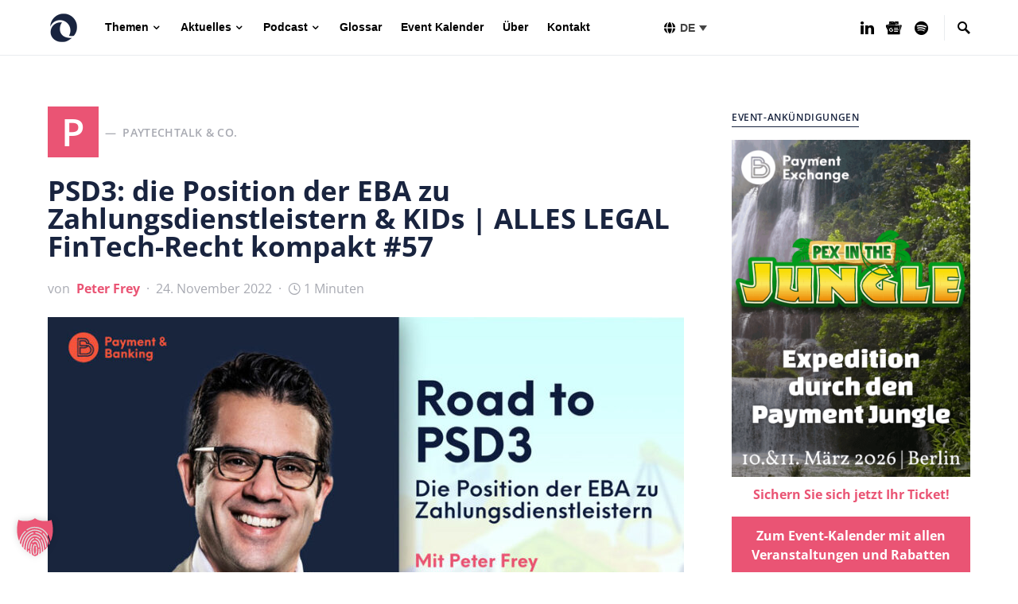

--- FILE ---
content_type: text/html; charset=UTF-8
request_url: https://paytechlaw.com/legal-57-psd3-eba-zahlungsdienstleister-kid/
body_size: 29050
content:
<!doctype html>
<html lang="de-DE" prefix="og: https://ogp.me/ns#">
<head>
<meta charset="UTF-8" />
<meta name="viewport" content="width=device-width, initial-scale=1" />
<link rel="profile" href="https://gmpg.org/xfn/11" />
<link rel="alternate" hreflang="de" href="https://paytechlaw.com/legal-57-psd3-eba-zahlungsdienstleister-kid/" />
<link rel="alternate" hreflang="x-default" href="https://paytechlaw.com/legal-57-psd3-eba-zahlungsdienstleister-kid/" />
<!-- Suchmaschinen-Optimierung durch Rank Math PRO - https://rankmath.com/ -->
<title>PSD3: die Position der EBA zu Zahlungsdienstleistern &amp; KIDs</title>
<meta name="description" content="Paymentrecht-Experte Peter Frey erklärt, wie sich die EBA im Rahmen der PSD3 zu Zahlungsdienstleistern und KIDs positioniert."/>
<meta name="robots" content="follow, index, max-snippet:-1, max-video-preview:-1, max-image-preview:large"/>
<link rel="canonical" href="https://paytechlaw.com/legal-57-psd3-eba-zahlungsdienstleister-kid/" />
<meta property="og:locale" content="de_DE" />
<meta property="og:type" content="article" />
<meta property="og:title" content="PSD3: die Position der EBA zu Zahlungsdienstleistern &amp; KIDs" />
<meta property="og:description" content="Paymentrecht-Experte Peter Frey erklärt, wie sich die EBA im Rahmen der PSD3 zu Zahlungsdienstleistern und KIDs positioniert." />
<meta property="og:url" content="https://paytechlaw.com/legal-57-psd3-eba-zahlungsdienstleister-kid/" />
<meta property="og:site_name" content="PAYMENT.TECHNOLOGY.LAW." />
<meta property="article:tag" content="Aquirer" />
<meta property="article:tag" content="Aufsichtsrecht" />
<meta property="article:tag" content="EBA" />
<meta property="article:tag" content="EU" />
<meta property="article:tag" content="European Banking Authority" />
<meta property="article:tag" content="Issuer" />
<meta property="article:tag" content="KID" />
<meta property="article:tag" content="Kontoinformationsdienst" />
<meta property="article:tag" content="Payment Service Provider" />
<meta property="article:tag" content="PSD2" />
<meta property="article:tag" content="PSD3" />
<meta property="article:tag" content="Zahlungsauslösedienste" />
<meta property="article:tag" content="Zahlungsdienste" />
<meta property="article:tag" content="Zahlungsdiensteaufsichtsgesetz" />
<meta property="article:tag" content="Zahlungsdiensterecht" />
<meta property="article:tag" content="Zahlungsdienstleister" />
<meta property="article:section" content="PayTechTalk &amp; Co." />
<meta property="og:updated_time" content="2024-11-21T11:41:34+01:00" />
<meta property="og:image" content="https://paytechlaw.com/wp-content/uploads/Alles-Legal-PayTechlaw-Promo-57.jpg" />
<meta property="og:image:secure_url" content="https://paytechlaw.com/wp-content/uploads/Alles-Legal-PayTechlaw-Promo-57.jpg" />
<meta property="og:image:width" content="850" />
<meta property="og:image:height" content="580" />
<meta property="og:image:alt" content="PSD3: die Position der EBA zu Zahlungsdienstleistern | ALLES LEGAL FinTech-Recht kompakt #57 | Peter Frey von Annerton | Payment &amp; Banking in Kooperation mit PayTechLaw" />
<meta property="og:image:type" content="image/jpeg" />
<meta property="article:published_time" content="2022-11-24T09:09:27+01:00" />
<meta property="article:modified_time" content="2024-11-21T11:41:34+01:00" />
<meta name="twitter:card" content="summary_large_image" />
<meta name="twitter:title" content="PSD3: die Position der EBA zu Zahlungsdienstleistern &amp; KIDs" />
<meta name="twitter:description" content="Paymentrecht-Experte Peter Frey erklärt, wie sich die EBA im Rahmen der PSD3 zu Zahlungsdienstleistern und KIDs positioniert." />
<meta name="twitter:image" content="https://paytechlaw.com/wp-content/uploads/Alles-Legal-PayTechlaw-Promo-57.jpg" />
<meta name="twitter:label1" content="Verfasst von" />
<meta name="twitter:data1" content="PayTechLaw-Team" />
<meta name="twitter:label2" content="Lesedauer" />
<meta name="twitter:data2" content="1 Minute" />
<script type="application/ld+json" class="rank-math-schema">{"@context":"https://schema.org","@graph":[{"@type":"Organization","@id":"https://paytechlaw.com/#organization","name":"Payment Technology Law","url":"https://paytechlaw.com","logo":{"@type":"ImageObject","@id":"https://paytechlaw.com/#logo","url":"https://paytechlaw.com/wp-content/uploads/PayTechLaw_orange_1400x1400.png","contentUrl":"https://paytechlaw.com/wp-content/uploads/PayTechLaw_orange_1400x1400.png","caption":"PAYMENT.TECHNOLOGY.LAW.","inLanguage":"de","width":"1400","height":"1400"}},{"@type":"WebSite","@id":"https://paytechlaw.com/#website","url":"https://paytechlaw.com","name":"PAYMENT.TECHNOLOGY.LAW.","alternateName":"PayTechLaw.com","publisher":{"@id":"https://paytechlaw.com/#organization"},"inLanguage":"de"},{"@type":"ImageObject","@id":"https://paytechlaw.com/wp-content/uploads/Alles-Legal-PayTechlaw-Promo-57.jpg","url":"https://paytechlaw.com/wp-content/uploads/Alles-Legal-PayTechlaw-Promo-57.jpg","width":"850","height":"580","caption":"PSD3: die Position der EBA zu Zahlungsdienstleistern | ALLES LEGAL FinTech-Recht kompakt #57 | Peter Frey von Annerton | Payment &amp; Banking in Kooperation mit PayTechLaw","inLanguage":"de"},{"@type":"WebPage","@id":"https://paytechlaw.com/legal-57-psd3-eba-zahlungsdienstleister-kid/#webpage","url":"https://paytechlaw.com/legal-57-psd3-eba-zahlungsdienstleister-kid/","name":"PSD3: die Position der EBA zu Zahlungsdienstleistern &amp; KIDs","datePublished":"2022-11-24T09:09:27+01:00","dateModified":"2024-11-21T11:41:34+01:00","isPartOf":{"@id":"https://paytechlaw.com/#website"},"primaryImageOfPage":{"@id":"https://paytechlaw.com/wp-content/uploads/Alles-Legal-PayTechlaw-Promo-57.jpg"},"inLanguage":"de"},{"@type":"Person","@id":"https://paytechlaw.com/author/paytechlaw-team/","name":"PayTechLaw-Team","url":"https://paytechlaw.com/author/paytechlaw-team/","image":{"@type":"ImageObject","@id":"https://secure.gravatar.com/avatar/8f7e9f9842d626fa291e0a5f33a3f535fbd2f18dafb5ff948a5ba4e9f08d9ba7?s=96&amp;d=mm&amp;r=g","url":"https://secure.gravatar.com/avatar/8f7e9f9842d626fa291e0a5f33a3f535fbd2f18dafb5ff948a5ba4e9f08d9ba7?s=96&amp;d=mm&amp;r=g","caption":"PayTechLaw-Team","inLanguage":"de"},"worksFor":{"@id":"https://paytechlaw.com/#organization"}},{"@type":"BlogPosting","headline":"PSD3: die Position der EBA zu Zahlungsdienstleistern &amp; KIDs","keywords":"PSD3","datePublished":"2022-11-24T09:09:27+01:00","dateModified":"2024-11-21T11:41:34+01:00","author":{"@id":"https://paytechlaw.com/author/paytechlaw-team/","name":"PayTechLaw-Team"},"publisher":{"@id":"https://paytechlaw.com/#organization"},"description":"Paymentrecht-Experte Peter Frey erkl\u00e4rt, wie sich die EBA im Rahmen der PSD3 zu Zahlungsdienstleistern und KIDs positioniert.","name":"PSD3: die Position der EBA zu Zahlungsdienstleistern &amp; KIDs","@id":"https://paytechlaw.com/legal-57-psd3-eba-zahlungsdienstleister-kid/#richSnippet","isPartOf":{"@id":"https://paytechlaw.com/legal-57-psd3-eba-zahlungsdienstleister-kid/#webpage"},"image":{"@id":"https://paytechlaw.com/wp-content/uploads/Alles-Legal-PayTechlaw-Promo-57.jpg"},"inLanguage":"de","mainEntityOfPage":{"@id":"https://paytechlaw.com/legal-57-psd3-eba-zahlungsdienstleister-kid/#webpage"}}]}</script>
<!-- /Rank Math WordPress SEO Plugin -->
<link rel="alternate" type="application/rss+xml" title="PAYMENT.TECHNOLOGY.LAW. &raquo; Feed" href="https://paytechlaw.com/feed/" />
<link rel="alternate" type="application/rss+xml" title="PAYMENT.TECHNOLOGY.LAW. &raquo; Kommentar-Feed" href="https://paytechlaw.com/comments/feed/" />
<link rel="alternate" title="oEmbed (JSON)" type="application/json+oembed" href="https://paytechlaw.com/wp-json/oembed/1.0/embed?url=https%3A%2F%2Fpaytechlaw.com%2Flegal-57-psd3-eba-zahlungsdienstleister-kid%2F" />
<link rel="alternate" title="oEmbed (XML)" type="text/xml+oembed" href="https://paytechlaw.com/wp-json/oembed/1.0/embed?url=https%3A%2F%2Fpaytechlaw.com%2Flegal-57-psd3-eba-zahlungsdienstleister-kid%2F&#038;format=xml" />
<style id='wp-img-auto-sizes-contain-inline-css'>
img:is([sizes=auto i],[sizes^="auto," i]){contain-intrinsic-size:3000px 1500px}
/*# sourceURL=wp-img-auto-sizes-contain-inline-css */
</style>
<link rel='alternate stylesheet' id='powerkit-icons-css' href='https://paytechlaw.com/wp-content/plugins/powerkit/assets/fonts/powerkit-icons.woff?ver=3.0.4' as='font' type='font/wof' crossorigin />
<!-- <link rel='stylesheet' id='powerkit-css' href='https://paytechlaw.com/wp-content/plugins/powerkit/assets/css/powerkit.css?ver=3.0.4' media='all' /> -->
<!-- <link rel='stylesheet' id='wp-block-library-css' href='https://paytechlaw.com/wp-includes/css/dist/block-library/style.min.css?ver=6.9' media='all' /> -->
<link rel="stylesheet" type="text/css" href="//paytechlaw.com/wp-content/cache/wpfc-minified/7xyh7e3t/7xjg1.css" media="all"/>
<style id='global-styles-inline-css'>
:root{--wp--preset--aspect-ratio--square: 1;--wp--preset--aspect-ratio--4-3: 4/3;--wp--preset--aspect-ratio--3-4: 3/4;--wp--preset--aspect-ratio--3-2: 3/2;--wp--preset--aspect-ratio--2-3: 2/3;--wp--preset--aspect-ratio--16-9: 16/9;--wp--preset--aspect-ratio--9-16: 9/16;--wp--preset--color--black: #000000;--wp--preset--color--cyan-bluish-gray: #abb8c3;--wp--preset--color--white: #ffffff;--wp--preset--color--pale-pink: #f78da7;--wp--preset--color--vivid-red: #cf2e2e;--wp--preset--color--luminous-vivid-orange: #ff6900;--wp--preset--color--luminous-vivid-amber: #fcb900;--wp--preset--color--light-green-cyan: #7bdcb5;--wp--preset--color--vivid-green-cyan: #00d084;--wp--preset--color--pale-cyan-blue: #8ed1fc;--wp--preset--color--vivid-cyan-blue: #0693e3;--wp--preset--color--vivid-purple: #9b51e0;--wp--preset--gradient--vivid-cyan-blue-to-vivid-purple: linear-gradient(135deg,rgb(6,147,227) 0%,rgb(155,81,224) 100%);--wp--preset--gradient--light-green-cyan-to-vivid-green-cyan: linear-gradient(135deg,rgb(122,220,180) 0%,rgb(0,208,130) 100%);--wp--preset--gradient--luminous-vivid-amber-to-luminous-vivid-orange: linear-gradient(135deg,rgb(252,185,0) 0%,rgb(255,105,0) 100%);--wp--preset--gradient--luminous-vivid-orange-to-vivid-red: linear-gradient(135deg,rgb(255,105,0) 0%,rgb(207,46,46) 100%);--wp--preset--gradient--very-light-gray-to-cyan-bluish-gray: linear-gradient(135deg,rgb(238,238,238) 0%,rgb(169,184,195) 100%);--wp--preset--gradient--cool-to-warm-spectrum: linear-gradient(135deg,rgb(74,234,220) 0%,rgb(151,120,209) 20%,rgb(207,42,186) 40%,rgb(238,44,130) 60%,rgb(251,105,98) 80%,rgb(254,248,76) 100%);--wp--preset--gradient--blush-light-purple: linear-gradient(135deg,rgb(255,206,236) 0%,rgb(152,150,240) 100%);--wp--preset--gradient--blush-bordeaux: linear-gradient(135deg,rgb(254,205,165) 0%,rgb(254,45,45) 50%,rgb(107,0,62) 100%);--wp--preset--gradient--luminous-dusk: linear-gradient(135deg,rgb(255,203,112) 0%,rgb(199,81,192) 50%,rgb(65,88,208) 100%);--wp--preset--gradient--pale-ocean: linear-gradient(135deg,rgb(255,245,203) 0%,rgb(182,227,212) 50%,rgb(51,167,181) 100%);--wp--preset--gradient--electric-grass: linear-gradient(135deg,rgb(202,248,128) 0%,rgb(113,206,126) 100%);--wp--preset--gradient--midnight: linear-gradient(135deg,rgb(2,3,129) 0%,rgb(40,116,252) 100%);--wp--preset--font-size--small: 13px;--wp--preset--font-size--medium: 20px;--wp--preset--font-size--large: 36px;--wp--preset--font-size--x-large: 42px;--wp--preset--spacing--20: 0.44rem;--wp--preset--spacing--30: 0.67rem;--wp--preset--spacing--40: 1rem;--wp--preset--spacing--50: 1.5rem;--wp--preset--spacing--60: 2.25rem;--wp--preset--spacing--70: 3.38rem;--wp--preset--spacing--80: 5.06rem;--wp--preset--shadow--natural: 6px 6px 9px rgba(0, 0, 0, 0.2);--wp--preset--shadow--deep: 12px 12px 50px rgba(0, 0, 0, 0.4);--wp--preset--shadow--sharp: 6px 6px 0px rgba(0, 0, 0, 0.2);--wp--preset--shadow--outlined: 6px 6px 0px -3px rgb(255, 255, 255), 6px 6px rgb(0, 0, 0);--wp--preset--shadow--crisp: 6px 6px 0px rgb(0, 0, 0);}:where(.is-layout-flex){gap: 0.5em;}:where(.is-layout-grid){gap: 0.5em;}body .is-layout-flex{display: flex;}.is-layout-flex{flex-wrap: wrap;align-items: center;}.is-layout-flex > :is(*, div){margin: 0;}body .is-layout-grid{display: grid;}.is-layout-grid > :is(*, div){margin: 0;}:where(.wp-block-columns.is-layout-flex){gap: 2em;}:where(.wp-block-columns.is-layout-grid){gap: 2em;}:where(.wp-block-post-template.is-layout-flex){gap: 1.25em;}:where(.wp-block-post-template.is-layout-grid){gap: 1.25em;}.has-black-color{color: var(--wp--preset--color--black) !important;}.has-cyan-bluish-gray-color{color: var(--wp--preset--color--cyan-bluish-gray) !important;}.has-white-color{color: var(--wp--preset--color--white) !important;}.has-pale-pink-color{color: var(--wp--preset--color--pale-pink) !important;}.has-vivid-red-color{color: var(--wp--preset--color--vivid-red) !important;}.has-luminous-vivid-orange-color{color: var(--wp--preset--color--luminous-vivid-orange) !important;}.has-luminous-vivid-amber-color{color: var(--wp--preset--color--luminous-vivid-amber) !important;}.has-light-green-cyan-color{color: var(--wp--preset--color--light-green-cyan) !important;}.has-vivid-green-cyan-color{color: var(--wp--preset--color--vivid-green-cyan) !important;}.has-pale-cyan-blue-color{color: var(--wp--preset--color--pale-cyan-blue) !important;}.has-vivid-cyan-blue-color{color: var(--wp--preset--color--vivid-cyan-blue) !important;}.has-vivid-purple-color{color: var(--wp--preset--color--vivid-purple) !important;}.has-black-background-color{background-color: var(--wp--preset--color--black) !important;}.has-cyan-bluish-gray-background-color{background-color: var(--wp--preset--color--cyan-bluish-gray) !important;}.has-white-background-color{background-color: var(--wp--preset--color--white) !important;}.has-pale-pink-background-color{background-color: var(--wp--preset--color--pale-pink) !important;}.has-vivid-red-background-color{background-color: var(--wp--preset--color--vivid-red) !important;}.has-luminous-vivid-orange-background-color{background-color: var(--wp--preset--color--luminous-vivid-orange) !important;}.has-luminous-vivid-amber-background-color{background-color: var(--wp--preset--color--luminous-vivid-amber) !important;}.has-light-green-cyan-background-color{background-color: var(--wp--preset--color--light-green-cyan) !important;}.has-vivid-green-cyan-background-color{background-color: var(--wp--preset--color--vivid-green-cyan) !important;}.has-pale-cyan-blue-background-color{background-color: var(--wp--preset--color--pale-cyan-blue) !important;}.has-vivid-cyan-blue-background-color{background-color: var(--wp--preset--color--vivid-cyan-blue) !important;}.has-vivid-purple-background-color{background-color: var(--wp--preset--color--vivid-purple) !important;}.has-black-border-color{border-color: var(--wp--preset--color--black) !important;}.has-cyan-bluish-gray-border-color{border-color: var(--wp--preset--color--cyan-bluish-gray) !important;}.has-white-border-color{border-color: var(--wp--preset--color--white) !important;}.has-pale-pink-border-color{border-color: var(--wp--preset--color--pale-pink) !important;}.has-vivid-red-border-color{border-color: var(--wp--preset--color--vivid-red) !important;}.has-luminous-vivid-orange-border-color{border-color: var(--wp--preset--color--luminous-vivid-orange) !important;}.has-luminous-vivid-amber-border-color{border-color: var(--wp--preset--color--luminous-vivid-amber) !important;}.has-light-green-cyan-border-color{border-color: var(--wp--preset--color--light-green-cyan) !important;}.has-vivid-green-cyan-border-color{border-color: var(--wp--preset--color--vivid-green-cyan) !important;}.has-pale-cyan-blue-border-color{border-color: var(--wp--preset--color--pale-cyan-blue) !important;}.has-vivid-cyan-blue-border-color{border-color: var(--wp--preset--color--vivid-cyan-blue) !important;}.has-vivid-purple-border-color{border-color: var(--wp--preset--color--vivid-purple) !important;}.has-vivid-cyan-blue-to-vivid-purple-gradient-background{background: var(--wp--preset--gradient--vivid-cyan-blue-to-vivid-purple) !important;}.has-light-green-cyan-to-vivid-green-cyan-gradient-background{background: var(--wp--preset--gradient--light-green-cyan-to-vivid-green-cyan) !important;}.has-luminous-vivid-amber-to-luminous-vivid-orange-gradient-background{background: var(--wp--preset--gradient--luminous-vivid-amber-to-luminous-vivid-orange) !important;}.has-luminous-vivid-orange-to-vivid-red-gradient-background{background: var(--wp--preset--gradient--luminous-vivid-orange-to-vivid-red) !important;}.has-very-light-gray-to-cyan-bluish-gray-gradient-background{background: var(--wp--preset--gradient--very-light-gray-to-cyan-bluish-gray) !important;}.has-cool-to-warm-spectrum-gradient-background{background: var(--wp--preset--gradient--cool-to-warm-spectrum) !important;}.has-blush-light-purple-gradient-background{background: var(--wp--preset--gradient--blush-light-purple) !important;}.has-blush-bordeaux-gradient-background{background: var(--wp--preset--gradient--blush-bordeaux) !important;}.has-luminous-dusk-gradient-background{background: var(--wp--preset--gradient--luminous-dusk) !important;}.has-pale-ocean-gradient-background{background: var(--wp--preset--gradient--pale-ocean) !important;}.has-electric-grass-gradient-background{background: var(--wp--preset--gradient--electric-grass) !important;}.has-midnight-gradient-background{background: var(--wp--preset--gradient--midnight) !important;}.has-small-font-size{font-size: var(--wp--preset--font-size--small) !important;}.has-medium-font-size{font-size: var(--wp--preset--font-size--medium) !important;}.has-large-font-size{font-size: var(--wp--preset--font-size--large) !important;}.has-x-large-font-size{font-size: var(--wp--preset--font-size--x-large) !important;}
/*# sourceURL=global-styles-inline-css */
</style>
<style id='classic-theme-styles-inline-css'>
/*! This file is auto-generated */
.wp-block-button__link{color:#fff;background-color:#32373c;border-radius:9999px;box-shadow:none;text-decoration:none;padding:calc(.667em + 2px) calc(1.333em + 2px);font-size:1.125em}.wp-block-file__button{background:#32373c;color:#fff;text-decoration:none}
/*# sourceURL=/wp-includes/css/classic-themes.min.css */
</style>
<!-- <link rel='stylesheet' id='powerkit-basic-elements-css' href='https://paytechlaw.com/wp-content/plugins/powerkit/modules/basic-elements/public/css/public-powerkit-basic-elements.css?ver=3.0.4' media='screen' /> -->
<link rel="stylesheet" type="text/css" href="//paytechlaw.com/wp-content/cache/wpfc-minified/dt4fv3tm/7xjg1.css" media="screen"/>
<!-- <link rel='stylesheet' id='powerkit-content-formatting-css' href='https://paytechlaw.com/wp-content/plugins/powerkit/modules/content-formatting/public/css/public-powerkit-content-formatting.css?ver=3.0.4' media='all' /> -->
<!-- <link rel='stylesheet' id='powerkit-сontributors-css' href='https://paytechlaw.com/wp-content/plugins/powerkit/modules/contributors/public/css/public-powerkit-contributors.css?ver=3.0.4' media='all' /> -->
<!-- <link rel='stylesheet' id='powerkit-featured-categories-css' href='https://paytechlaw.com/wp-content/plugins/powerkit/modules/featured-categories/public/css/public-powerkit-featured-categories.css?ver=3.0.4' media='all' /> -->
<!-- <link rel='stylesheet' id='powerkit-inline-posts-css' href='https://paytechlaw.com/wp-content/plugins/powerkit/modules/inline-posts/public/css/public-powerkit-inline-posts.css?ver=3.0.4' media='all' /> -->
<!-- <link rel='stylesheet' id='powerkit-justified-gallery-css' href='https://paytechlaw.com/wp-content/plugins/powerkit/modules/justified-gallery/public/css/public-powerkit-justified-gallery.css?ver=3.0.4' media='all' /> -->
<!-- <link rel='stylesheet' id='powerkit-lazyload-css' href='https://paytechlaw.com/wp-content/plugins/powerkit/modules/lazyload/public/css/public-powerkit-lazyload.css?ver=3.0.4' media='all' /> -->
<!-- <link rel='stylesheet' id='glightbox-css' href='https://paytechlaw.com/wp-content/plugins/powerkit/modules/lightbox/public/css/glightbox.min.css?ver=3.0.4' media='all' /> -->
<!-- <link rel='stylesheet' id='powerkit-lightbox-css' href='https://paytechlaw.com/wp-content/plugins/powerkit/modules/lightbox/public/css/public-powerkit-lightbox.css?ver=3.0.4' media='all' /> -->
<!-- <link rel='stylesheet' id='powerkit-scroll-to-top-css' href='https://paytechlaw.com/wp-content/plugins/powerkit/modules/scroll-to-top/public/css/public-powerkit-scroll-to-top.css?ver=3.0.4' media='all' /> -->
<!-- <link rel='stylesheet' id='powerkit-share-buttons-css' href='https://paytechlaw.com/wp-content/plugins/powerkit/modules/share-buttons/public/css/public-powerkit-share-buttons.css?ver=3.0.4' media='all' /> -->
<!-- <link rel='stylesheet' id='powerkit-slider-gallery-css' href='https://paytechlaw.com/wp-content/plugins/powerkit/modules/slider-gallery/public/css/public-powerkit-slider-gallery.css?ver=3.0.4' media='all' /> -->
<!-- <link rel='stylesheet' id='powerkit-social-links-css' href='https://paytechlaw.com/wp-content/plugins/powerkit/modules/social-links/public/css/public-powerkit-social-links.css?ver=3.0.4' media='all' /> -->
<!-- <link rel='stylesheet' id='powerkit-table-of-contents-css' href='https://paytechlaw.com/wp-content/plugins/powerkit/modules/table-of-contents/public/css/public-powerkit-table-of-contents.css?ver=3.0.4' media='all' /> -->
<!-- <link rel='stylesheet' id='powerkit-widget-about-css' href='https://paytechlaw.com/wp-content/plugins/powerkit/modules/widget-about/public/css/public-powerkit-widget-about.css?ver=3.0.4' media='all' /> -->
<!-- <link rel='stylesheet' id='social-icons-general-css' href='//paytechlaw.com/wp-content/plugins/social-icons/assets/css/social-icons.css?ver=1.7.4' media='all' /> -->
<!-- <link rel='stylesheet' id='wp-related-posts-list-css' href='https://paytechlaw.com/wp-content/plugins/wp-related-posts-list/css/style.css?ver=6.9' media='all' /> -->
<!-- <link rel='stylesheet' id='wpg-main-style-css' href='https://paytechlaw.com/wp-content/plugins/wp_glossary/assets/css/style.css?ver=2.9' media='all' /> -->
<!-- <link rel='stylesheet' id='wpml-legacy-dropdown-click-0-css' href='https://paytechlaw.com/wp-content/plugins/sitepress-multilingual-cms/templates/language-switchers/legacy-dropdown-click/style.min.css?ver=1' media='all' /> -->
<link rel="stylesheet" type="text/css" href="//paytechlaw.com/wp-content/cache/wpfc-minified/1o3oekj0/7xjg2.css" media="all"/>
<style id='wpml-legacy-dropdown-click-0-inline-css'>
.wpml-ls-statics-shortcode_actions{background-color:#ffffff;}
/*# sourceURL=wpml-legacy-dropdown-click-0-inline-css */
</style>
<!-- <link rel='stylesheet' id='ez-toc-css' href='https://paytechlaw.com/wp-content/plugins/easy-table-of-contents/assets/css/screen.min.css?ver=2.0.78' media='all' /> -->
<link rel="stylesheet" type="text/css" href="//paytechlaw.com/wp-content/cache/wpfc-minified/7kcdq4o5/7xjg2.css" media="all"/>
<style id='ez-toc-inline-css'>
div#ez-toc-container .ez-toc-title {font-size: 120%;}div#ez-toc-container .ez-toc-title {font-weight: 500;}div#ez-toc-container ul li , div#ez-toc-container ul li a {font-size: 95%;}div#ez-toc-container ul li , div#ez-toc-container ul li a {font-weight: 500;}div#ez-toc-container nav ul ul li {font-size: 90%;}div#ez-toc-container {background: #fff;border: 1px solid #ffffff;}div#ez-toc-container p.ez-toc-title , #ez-toc-container .ez_toc_custom_title_icon , #ez-toc-container .ez_toc_custom_toc_icon {color: #19243f;}div#ez-toc-container ul.ez-toc-list a {color: #757b8c;}div#ez-toc-container ul.ez-toc-list a:hover {color: #ea5474;}div#ez-toc-container ul.ez-toc-list a:visited {color: #757b8c;}.ez-toc-counter nav ul li a::before {color: ;}.ez-toc-box-title {font-weight: bold; margin-bottom: 10px; text-align: center; text-transform: uppercase; letter-spacing: 1px; color: #666; padding-bottom: 5px;position:absolute;top:-4%;left:5%;background-color: inherit;transition: top 0.3s ease;}.ez-toc-box-title.toc-closed {top:-25%;}
.ez-toc-container-direction {direction: ltr;}.ez-toc-counter ul{counter-reset: item ;}.ez-toc-counter nav ul li a::before {content: counters(item, '.', decimal) '. ';display: inline-block;counter-increment: item;flex-grow: 0;flex-shrink: 0;margin-right: .2em; float: left; }.ez-toc-widget-direction {direction: ltr;}.ez-toc-widget-container ul{counter-reset: item ;}.ez-toc-widget-container nav ul li a::before {content: counters(item, '.', decimal) '. ';display: inline-block;counter-increment: item;flex-grow: 0;flex-shrink: 0;margin-right: .2em; float: left; }
/*# sourceURL=ez-toc-inline-css */
</style>
<!-- <link rel='stylesheet' id='swiper-css' href='https://paytechlaw.com/wp-content/themes/squaretype-child/assets/swiper-bundle.min.css?ver=6.9' media='all' /> -->
<!-- <link rel='stylesheet' id='vb-css' href='https://paytechlaw.com/wp-content/themes/squaretype-child/assets/style.css?ver=6.9' media='all' /> -->
<!-- <link rel='stylesheet' id='csco-styles-css' href='https://paytechlaw.com/wp-content/themes/squaretype/style.css?ver=2.1.1' media='all' /> -->
<link rel="stylesheet" type="text/css" href="//paytechlaw.com/wp-content/cache/wpfc-minified/qu4tqim6/7xjg1.css" media="all"/>
<style id='csco-styles-inline-css'>
.searchwp-live-search-no-min-chars:after { content: "Continue typing" }
/*# sourceURL=csco-styles-inline-css */
</style>
<!-- <link rel='stylesheet' id='borlabs-cookie-custom-css' href='https://paytechlaw.com/wp-content/cache/borlabs-cookie/1/borlabs-cookie-1-de.css?ver=3.3.23-79' media='all' /> -->
<!-- <link rel='stylesheet' id='searchwp-live-search-css' href='https://paytechlaw.com/wp-content/plugins/searchwp-live-ajax-search/assets/styles/style.min.css?ver=1.8.6' media='all' /> -->
<link rel="stylesheet" type="text/css" href="//paytechlaw.com/wp-content/cache/wpfc-minified/ffa4lszx/7xjg1.css" media="all"/>
<style id='searchwp-live-search-inline-css'>
.searchwp-live-search-result .searchwp-live-search-result--title a {
font-size: 16px;
}
.searchwp-live-search-result .searchwp-live-search-result--price {
font-size: 14px;
}
.searchwp-live-search-result .searchwp-live-search-result--add-to-cart .button {
font-size: 14px;
}
/*# sourceURL=searchwp-live-search-inline-css */
</style>
<!-- <link rel='stylesheet' id='csco_child_css-css' href='https://paytechlaw.com/wp-content/themes/squaretype-child/style.css?ver=1.0.0' media='all' /> -->
<link rel="stylesheet" type="text/css" href="//paytechlaw.com/wp-content/cache/wpfc-minified/g53345xh/7xjg1.css" media="all"/>
<script src='//paytechlaw.com/wp-content/cache/wpfc-minified/mmi86jl8/7xjg1.js' type="text/javascript"></script>
<!-- <script src="https://paytechlaw.com/wp-includes/js/jquery/jquery.min.js?ver=3.7.1" id="jquery-core-js"></script> -->
<!-- <script src="https://paytechlaw.com/wp-includes/js/jquery/jquery-migrate.min.js?ver=3.4.1" id="jquery-migrate-js"></script> -->
<!-- <script src="https://paytechlaw.com/wp-content/plugins/wp_glossary/assets/js/mixitup.min.js?ver=2.9" id="wpg-mixitup-script-js"></script> -->
<script id="wpg-main-script-js-extra">
var wpg = {"animation":"1","is_tooltip":"","tooltip_theme":"default","tooltip_animation":"fade","tooltip_position":"top","tooltip_is_arrow":"1","tooltip_min_width":"250","tooltip_max_width":"500","tooltip_speed":"350","tooltip_delay":"200","tooltip_is_touch_devices":"1"};
//# sourceURL=wpg-main-script-js-extra
</script>
<script src='//paytechlaw.com/wp-content/cache/wpfc-minified/jxee28dw/7xjg1.js' type="text/javascript"></script>
<!-- <script src="https://paytechlaw.com/wp-content/plugins/wp_glossary/assets/js/scripts.js?ver=2.9" id="wpg-main-script-js"></script> -->
<!-- <script src="https://paytechlaw.com/wp-content/plugins/sitepress-multilingual-cms/templates/language-switchers/legacy-dropdown-click/script.min.js?ver=1" id="wpml-legacy-dropdown-click-0-js"></script> -->
<script data-no-optimize="1" data-no-minify="1" data-cfasync="false" src="https://paytechlaw.com/wp-content/cache/borlabs-cookie/1/borlabs-cookie-config-de.json.js?ver=3.3.23-105" id="borlabs-cookie-config-js"></script>
<script></script><link rel="https://api.w.org/" href="https://paytechlaw.com/wp-json/" /><link rel="alternate" title="JSON" type="application/json" href="https://paytechlaw.com/wp-json/wp/v2/posts/23085" /><link rel="EditURI" type="application/rsd+xml" title="RSD" href="https://paytechlaw.com/xmlrpc.php?rsd" />
<meta name="generator" content="WordPress 6.9" />
<link rel='shortlink' href='https://paytechlaw.com/?p=23085' />
<meta name="generator" content="WPML ver:4.8.6 stt:1,3;" />
<!-- start Simple Custom CSS and JS -->
<style>
/* Theme */
/* 
Anpassungen in Child Theme
*/
/* Page Builder */
.vc_gitem_row .vc_gitem-col {padding: 0px;}
.vc_gitem-post-data p {font-size: 0.875rem;line-height: 1.5;}
/* DK PDF */
.dkpdf-button-container {float: none; padding-top: 0px; padding-bottom: 0px;}
/* Social Icons */
ul.social-icons-lists {padding-left:0px;}
/* Glossar */
.wpg-list-block h3 {background-color: #f8f9fa;color: #19243f;border-radius: 0px;}
.wpg-list-filter-container .wpg-list-filter a, h3.wpg-list-block-heading {border-bottom: none; color: #ea5474;}
li.wpg-list-item a {border-bottom: none;}
html[lang="en-US"] article.type-glossary .entry-header::before {content: "Glossary";}
html[lang="de-DE"] article.type-glossary .entry-header::before {content: "Glossar";}
/* WPML */
li.wpml-ls-current-language .wpml-ls-display {border-bottom: 2px solid #ea5474;}
/* CForm7 */
.wpcf7 label, .wpcf7 input[type="text"], .wpcf7 input[type="email"], .wpcf7 input[type="url"], .wpcf7 input[type="password"], .wpcf7 input[type="search"], .wpcf7 input[type="number"], .wpcf7 input[type="tel"], .wpcf7 input[type="range"], .wpcf7 input[type="date"], .wpcf7 input[type="month"], .wpcf7 input[type="week"], .wpcf7 input[type="time"], .wpcf7 input[type="datetime"], .wpcf7 textarea {width:95%;}
.wpcf7 textarea {height:150px;}
div.wpcf7-response-output {background: none; padding: 0px;}
/* Newsletter */
.tnp-widget input[type=text], .tnp-widget input[type=email] {background:#f8f9fa;border:none;}
.tnp-widget input[type=submit], .tnp-subscription input[type=submit] {background:#ea5474;border:none;}
.tnp-subscription input.tnp-submit {display: block;margin: 0 auto;}
.page .tnp-subscription input[type=text],.page .tnp-subscription input[type=email] {background:#f8f9fa;}
.post .tnp-subscription input[type=text],.post .tnp-subscription input[type=email] {background:#ffffff;}
/* Printfriendly */
.page .printfriendly {display: none;}
/* Santapress */
.santapress-container {max-width:100%;}
body.santapress-snow-modal .santapress-post.modal {background: #19243f;}
body.santapress-snow-modal .santapress-post.modal p {margin-bottom: 15px;}
body.santapress-snow-modal .santapress-post.modal a {color: #ea5474; text-shadow: none; font-weight: 700;}
body.santapress-snow-modal .santapress-post.modal h1 {font-family: hg-grotesk,-apple-system, BlinkMacSystemFont, "Segoe UI", Roboto, "Helvetica Neue", Arial, sans-serif, "Apple Color Emoji", "Segoe UI Emoji", "Segoe UI Symbol", "Noto Color Emoji";}
.santapress-post.modal.santapress-layout-05 h1.santapress-title {color: #ea5474;}
.santapress-post-inner blockquote {background: none; font-family: Open Sans;}
.santapress-post.modal.santapress-layout-05 a.close-modal {background-image: url(https://paytechlaw.com/wp-content/uploads/ptl-close.png); top: -14px; right: -14px;}
#sp-close-hidden-mode {background-image: url(https://paytechlaw.com/wp-content/uploads/ptl-close.png);}
h1.santapress-title {font-family: hg-grotesk,-apple-system, BlinkMacSystemFont, "Segoe UI", Roboto, "Helvetica Neue", Arial, sans-serif, "Apple Color Emoji", "Segoe UI Emoji", "Segoe UI Symbol", "Noto Color Emoji"; color: #ea5474; text-shadow: none;}
h2.santapress-subtitle {font-family: Open Sans; font-size: 16px; font-weight: 400;}
#santapress-trigger>span {width: 40px;height: 61px;}
#santapress-trigger {position: fixed;z-index: 999;left: 10px; bottom: 10px; top: auto;}
@media (max-width: 767px) {h1.santapress-title {font-size: 28px;}}
.santapress-post-inner .printfriendly {display: none;}</style>
<!-- end Simple Custom CSS and JS -->
<style type="text/css">
.wpg-list-block h3 {
background-color:#19243f;
color:#ffffff;
;
}
.wpg-list-item a {
color:#ffffff;
;
}
.wpg-list-item a:hover, .wpg-list-item a:focus, .wpg-list-item a:active  {
color:#19243f;
}
</style><script data-no-optimize="1" data-no-minify="1" data-cfasync="false" data-borlabs-cookie-script-blocker-ignore>
if ('0' === '1' && ('0' === '1' || '1' === '1')) {
window['gtag_enable_tcf_support'] = true;
}
if('1' === '1' || '0' === '1') {
window.dataLayer = window.dataLayer || [];
if (typeof gtag !== 'function') { function gtag(){dataLayer.push(arguments);} }
gtag('consent', 'default', {
'ad_storage': 'denied',
'ad_user_data': 'denied',
'ad_personalization': 'denied',
'analytics_storage': 'denied',
'functionality_storage': 'denied',
'personalization_storage': 'denied',
'security_storage': 'denied',
'wait_for_update': 500,
});
}
if ('0' === '1') {
document.addEventListener('borlabs-cookie-after-init', function () {
window.BorlabsCookie.Unblock.unblockScriptBlockerId('google-analytics-four');
});
}
</script><script data-no-optimize="1" data-no-minify="1" data-cfasync="false" data-borlabs-cookie-script-blocker-ignore>
if ('0' === '1' && '1' === '1') {
window['gtag_enable_tcf_support'] = true;
}
window.dataLayer = window.dataLayer || [];
if (typeof gtag !== 'function') { function gtag(){dataLayer.push(arguments);} }
gtag('set', 'developer_id.dYjRjMm', true);
if ('1' === '1') {
gtag('consent', 'default', {
'ad_storage': 'denied',
'ad_user_data': 'denied',
'ad_personalization': 'denied',
'analytics_storage': 'denied',
'functionality_storage': 'denied',
'personalization_storage': 'denied',
'security_storage': 'denied',
'wait_for_update': 500,
});
gtag('set', 'ads_data_redaction', true);
}
if('0' === '1') {
var url = new URL(window.location.href);
if ((url.searchParams.has('gtm_debug') && url.searchParams.get('gtm_debug') !== '') || document.cookie.indexOf('__TAG_ASSISTANT=') !== -1 || document.documentElement.hasAttribute('data-tag-assistant-present')) {
(function(w,d,s,l,i){w[l]=w[l]||[];w[l].push({"gtm.start":
new Date().getTime(),event:"gtm.js"});var f=d.getElementsByTagName(s)[0],
j=d.createElement(s),dl=l!="dataLayer"?"&l="+l:"";j.async=true;j.src=
"https://www.googletagmanager.com/gtm.js?id="+i+dl;f.parentNode.insertBefore(j,f);
})(window,document,"script","dataLayer","GTM-5CQJ7Z2");
} else {
(function(w,d,s,l,i){w[l]=w[l]||[];w[l].push({"gtm.start":
new Date().getTime(),event:"gtm.js"});var f=d.getElementsByTagName(s)[0],
j=d.createElement(s),dl=l!="dataLayer"?"&l="+l:"";j.async=true;j.src=
"https://paytechlaw.com/wp-content/uploads/borlabs-cookie/"+i+'.js?ver=not-set-yet';f.parentNode.insertBefore(j,f);
})(window,document,"script","dataLayer","GTM-5CQJ7Z2");
}
}
(function () {
var serviceGroupActive = function (serviceGroup) {
if (typeof(BorlabsCookie.ServiceGroups.serviceGroups[serviceGroup]) === 'undefined') {
return false;
}
if (typeof(BorlabsCookie.Cookie.getPluginCookie().consents[serviceGroup]) === 'undefined') {
return false;
}
var consents = BorlabsCookie.Cookie.getPluginCookie().consents[serviceGroup];
for (var service of BorlabsCookie.ServiceGroups.serviceGroups[serviceGroup].serviceIds) {
if (!consents.includes(service)) {
return false;
}
}
return true;
};
var borlabsCookieConsentChangeHandler = function () {
window.dataLayer = window.dataLayer || [];
if (typeof gtag !== 'function') { function gtag(){dataLayer.push(arguments);} }
if ('1' === '1') {
if ('0' === '1') {
gtag('consent', 'update', {
'analytics_storage': serviceGroupActive('statistics') === true ? 'granted' : 'denied',
'functionality_storage': serviceGroupActive('statistics') === true ? 'granted' : 'denied',
'personalization_storage': serviceGroupActive('marketing') === true ? 'granted' : 'denied',
'security_storage': serviceGroupActive('statistics') === true ? 'granted' : 'denied',
});
} else {
gtag('consent', 'update', {
'ad_storage': serviceGroupActive('marketing') === true ? 'granted' : 'denied',
'ad_user_data': serviceGroupActive('marketing') === true ? 'granted' : 'denied',
'ad_personalization': serviceGroupActive('marketing') === true ? 'granted' : 'denied',
'analytics_storage': serviceGroupActive('statistics') === true ? 'granted' : 'denied',
'functionality_storage': serviceGroupActive('statistics') === true ? 'granted' : 'denied',
'personalization_storage': serviceGroupActive('marketing') === true ? 'granted' : 'denied',
'security_storage': serviceGroupActive('statistics') === true ? 'granted' : 'denied',
});
}
}
var consents = BorlabsCookie.Cookie.getPluginCookie().consents;
for (var serviceGroup in consents) {
for (var service of consents[serviceGroup]) {
if (!window.BorlabsCookieGtmPackageSentEvents.includes(service) && service !== 'borlabs-cookie') {
window.dataLayer.push({
event: 'borlabs-cookie-opt-in-'+service,
});
window.BorlabsCookieGtmPackageSentEvents.push(service);
}
}
}
var afterConsentsEvent = document.createEvent('Event');
afterConsentsEvent.initEvent('borlabs-cookie-google-tag-manager-after-consents', true, true);
document.dispatchEvent(afterConsentsEvent);
};
window.BorlabsCookieGtmPackageSentEvents = [];
document.addEventListener('borlabs-cookie-consent-saved', borlabsCookieConsentChangeHandler);
document.addEventListener('borlabs-cookie-handle-unblock', borlabsCookieConsentChangeHandler);
})();
</script><meta name="generator" content="Powered by WPBakery Page Builder - drag and drop page builder for WordPress."/>
<link rel="icon" href="https://paytechlaw.com/wp-content/uploads/cropped-icon-512-32x32.png" sizes="32x32" />
<link rel="icon" href="https://paytechlaw.com/wp-content/uploads/cropped-icon-512-192x192.png" sizes="192x192" />
<link rel="apple-touch-icon" href="https://paytechlaw.com/wp-content/uploads/cropped-icon-512-180x180.png" />
<meta name="msapplication-TileImage" content="https://paytechlaw.com/wp-content/uploads/cropped-icon-512-270x270.png" />
<style id="wp-custom-css">
.powerkit_widget_posts div.entry-title {
font-weight: bold;
font-size: 1.25rem;
}
.nf-form-fields-required {
display: none;
}
.cs-container .cs-overlay-background img {
-o-object-fit: contain;
object-fit: contain;
font-family: 'object-fit: contain;';
width: auto;
height: auto;
}
.cs-overlay-hover .cs-overlay-background {
background: transparent;
}
.cs-container .entry-thumbnail {
max-height: 214px;
}
.wpml-ls-statics-shortcode_actions {
background-color: #ffffff;
font-family: hg-grotesk, -apple-system, BlinkMacSystemFont, "Segoe UI", Roboto, "Helvetica Neue", Arial, sans-serif, "Apple Color Emoji", "Segoe UI Emoji", "Segoe UI Symbol", "Noto Color Emoji";
font-size: 14px;
font-weight: 600
}
.wpml-ls-link, 
.wpml-ls-legacy-dropdown-click a{
border: none !important;
padding-left: 0.3em;
padding-right: calc(10px + 1.2em)
}
.ptl-custom-language-switcher-wrap {
display: flex;
}
.ptl-custom-language-switcher {
max-width: 3em;
}		</style>
<style id="kirki-inline-styles">a:hover, .entry-content a, .must-log-in a, blockquote:before, .cs-bg-dark .pk-social-links-scheme-bold:not(.pk-social-links-scheme-light-rounded) .pk-social-links-link .pk-social-links-icon, .subscribe-title{color:#19243f;}button, input[type="button"], input[type="reset"], input[type="submit"], .button, article .cs-overlay .post-categories a:hover, .post-prev-next .link-arrow, .post-format-icon > a, .cs-list-articles > li > a:hover:before, .pk-bg-primary, .pk-button-primary, .pk-badge-primary, h2.pk-heading-numbered:before, .cs-video-tools-default .cs-player-control:hover, .cs-bg-dark .pk-social-links-scheme-light-rounded .pk-social-links-link:hover .pk-social-links-icon, .footer-instagram .pk-instagram-username, .post-sidebar-shares .pk-share-buttons-link .pk-share-buttons-count, .wp-block-button .wp-block-button__link:not(.has-background), h2.is-style-cnvs-heading-numbered:before, .pk-featured-categories-vertical-list .pk-featured-count, .cnvs-block-posts-sidebar .cnvs-post-number, .adp-popup-type-notification-box .adp-popup-button, .adp-popup-type-notification-bar .adp-popup-button{background-color:#19243f;}.cs-overlay-background:after, .cs-overlay-hover:hover .cs-overlay-background:after, .cs-overlay-hover:focus .cs-overlay-background:after, .cs-hero .hero-list .cs-post-thumbnail:hover a:after, .gallery-type-justified .gallery-item > .caption, .pk-zoom-icon-popup:after, .pk-widget-posts .pk-post-thumbnail:hover a:after{background-color:rgba(0,0,0,0.25);}.navbar-primary, .offcanvas-header{background-color:#FFFFFF;}.navbar-nav > .menu-item > a .pk-badge:after{border-color:#FFFFFF;}.navbar-nav .menu-item:not(.cs-mega-menu) .sub-menu, .navbar-nav .cs-mega-menu-has-categories .cs-mm-categories, .navbar-primary .navbar-dropdown-container{background-color:#000000;}.navbar-nav > li.menu-item-has-children > .sub-menu:after, .navbar-primary .navbar-dropdown-container:after{border-bottom-color:#000000;}button, input[type="button"], input[type="reset"], input[type="submit"], .wp-block-button:not(.is-style-squared) .wp-block-button__link, .button, .pk-button, .pk-scroll-to-top, .cs-overlay .post-categories a, .site-search [type="search"], .subcategories .cs-nav-link, .post-header .pk-share-buttons-wrap .pk-share-buttons-link, .pk-dropcap-borders:first-letter, .pk-dropcap-bg-inverse:first-letter, .pk-dropcap-bg-light:first-letter, .widget-area .pk-subscribe-with-name input[type="text"], .widget-area .pk-subscribe-with-name button, .widget-area .pk-subscribe-with-bg input[type="text"], .widget-area .pk-subscribe-with-bg button, .footer-instagram .instagram-username, .adp-popup-type-notification-box .adp-popup-button, .adp-popup-type-notification-bar .adp-popup-button{-webkit-border-radius:0;-moz-border-radius:0;border-radius:0;}.cs-input-group input[type="search"], .pk-subscribe-form-wrap input[type="text"]:first-child{border-top-left-radius:0;border-bottom-left-radius:0;}.navbar-nav .sub-menu{-webkit-border-radius:0;-moz-border-radius:0;border-radius:0;}.post-media figure, .entry-thumbnail, .cs-post-thumbnail, .pk-overlay-thumbnail, .pk-post-thumbnail, .cs-hero-layout-boxed{-webkit-border-radius:0;-moz-border-radius:0;border-radius:0;}body{font-family:Open Sans;font-size:1rem;font-weight:400;letter-spacing:0px;}.cs-font-primary, button, .button, input[type="button"], input[type="reset"], input[type="submit"], .no-comments, .text-action, .archive-wrap .more-link, .share-total, .nav-links, .comment-reply-link, .post-tags .title-tags, .post-sidebar-tags a, .meta-category a, .read-more, .post-prev-next .link-text, .navigation.pagination .nav-links > span, .navigation.pagination .nav-links > a, .subcategories .cs-nav-link, .widget_categories ul li a, .entry-meta-details .pk-share-buttons-count, .entry-meta-details .pk-share-buttons-label, .pk-font-primary, .navbar-dropdown-btn-follow, .footer-instagram .instagram-username, .navbar-follow-instagram .navbar-follow-text, .navbar-follow-youtube .navbar-follow-text, .navbar-follow-facebook .navbar-follow-text, .pk-twitter-counters .number, .pk-instagram-counters .number, .navbar-follow .navbar-follow-counters .number, .footer-instagram .pk-instagram-username{font-size:0.875rem;font-weight:600;letter-spacing:0.025em;text-transform:uppercase;}.wp-block-button .wp-block-button__link, .abr-review-item .abr-review-name{font-size:0.875rem;font-weight:600;letter-spacing:0.025em;text-transform:uppercase;}input[type="text"], input[type="email"], input[type="url"], input[type="password"], input[type="search"], input[type="number"], input[type="tel"], input[type="range"], input[type="date"], input[type="month"], input[type="week"], input[type="time"], input[type="datetime"], input[type="datetime-local"], input[type="color"], select, textarea, label, .cs-font-secondary, .post-meta, .archive-count, .page-subtitle, .site-description, figcaption, .post-tags a, .tagcloud a, .wp-block-image figcaption, .wp-block-audio figcaption, .wp-block-embed figcaption, .wp-block-pullquote cite, .wp-block-pullquote footer, .wp-block-pullquote .wp-block-pullquote__citation, .post-format-icon, .comment-metadata, .says, .logged-in-as, .must-log-in, .wp-caption-text, .widget_rss ul li .rss-date, blockquote cite, .wp-block-quote cite, div[class*="meta-"], span[class*="meta-"], .navbar-brand .tagline, small, .post-sidebar-shares .total-shares, .cs-breadcrumbs, .cs-homepage-category-count, .navbar-follow-counters, .searchwp-live-search-no-results em, .searchwp-live-search-no-min-chars:after, .pk-font-secondary, .pk-instagram-counters, .pk-twitter-counters, .footer-copyright, .pk-instagram-item .pk-instagram-data .pk-meta, .navbar-follow-button .navbar-follow-text, .archive-timeline .entry-date, .archive-wrap .archive-timeline .entry-date span, .cs-video-tools-large .cs-tooltip, .abr-badge-primary{font-family:Open Sans;}.meta-category a .char{text-transform:uppercase;}.entry-excerpt{font-size:0.875rem;line-height:1.5;}.entry-content{font-family:Open Sans;font-size:1rem;font-weight:400;letter-spacing:inherit;}.site-title{font-family:Open Sans;text-transform:uppercase;}h1, h2, h3, h4, h5, h6, .h1, .h2, .h3, .h4, .h5, .h6, .comment-author .fn, blockquote, .pk-font-heading, .post-sidebar-date .reader-text, .wp-block-quote, .wp-block-cover .wp-block-cover-image-text, .wp-block-cover .wp-block-cover-text, .wp-block-cover h2, .wp-block-cover-image .wp-block-cover-image-text, .wp-block-cover-image .wp-block-cover-text, .wp-block-cover-image h2, .wp-block-pullquote p, p.has-drop-cap:not(:focus):first-letter, .pk-font-heading, .cnvs-block-tabs .cnvs-block-tabs-button a{font-family:Open Sans;font-weight:700;}.title-block, .pk-font-block, .pk-widget-contributors .pk-author-posts > h6, .cnvs-block-section-heading{font-family:Open Sans;font-size:0.75rem;font-weight:600;letter-spacing:0.05em;text-transform:uppercase;color:#19243f;}.navbar-nav > li > a, .cs-mega-menu-child > a, .widget_archive li, .widget_categories li, .widget_meta li a, .widget_nav_menu .menu > li > a, .widget_pages .page_item a{font-family:hg-grotesk,-apple-system, BlinkMacSystemFont, "Segoe UI", Roboto, "Helvetica Neue", Arial, sans-serif, "Apple Color Emoji", "Segoe UI Emoji", "Segoe UI Symbol", "Noto Color Emoji";font-size:0.875rem;font-weight:600;text-transform:none;}.navbar-nav .sub-menu > li > a, .widget_categories .children li a, .widget_nav_menu .sub-menu > li > a{font-family:hg-grotesk,-apple-system, BlinkMacSystemFont, "Segoe UI", Roboto, "Helvetica Neue", Arial, sans-serif, "Apple Color Emoji", "Segoe UI Emoji", "Segoe UI Symbol", "Noto Color Emoji";font-size:0.875rem;font-weight:600;text-transform:none;}.navbar-primary .navbar-wrap, .navbar-primary .navbar-content{height:70px;}.offcanvas-header{flex:0 0 70px;}.post-sidebar-shares{top:calc( 70px + 20px );}.admin-bar .post-sidebar-shares{top:calc( 70px + 52px );}.header-large .post-sidebar-shares{top:calc( 70px * 2 + 52px );}.header-large.admin-bar .post-sidebar-shares{top:calc( 70px * 2 + 52px );}.cs-hero-layout-fullwidth{min-height:auto;}.cs-hero-layout .cs-overlay-background:after{background-color:rgba(0,0,0,0.25);}.cs-hero-layout .hero-list{background-color:#ffffff;}@media (max-width: 599px){.pk-subscribe-with-name input[type="text"], .pk-subscribe-with-bg input[type="text"]{-webkit-border-radius:0;-moz-border-radius:0;border-radius:0;}}/* cyrillic-ext */
@font-face {
font-family: 'Open Sans';
font-style: italic;
font-weight: 400;
font-stretch: 100%;
font-display: swap;
src: url(https://paytechlaw.com/wp-content/fonts/open-sans/memtYaGs126MiZpBA-UFUIcVXSCEkx2cmqvXlWqWtE6F15M.woff2) format('woff2');
unicode-range: U+0460-052F, U+1C80-1C8A, U+20B4, U+2DE0-2DFF, U+A640-A69F, U+FE2E-FE2F;
}
/* cyrillic */
@font-face {
font-family: 'Open Sans';
font-style: italic;
font-weight: 400;
font-stretch: 100%;
font-display: swap;
src: url(https://paytechlaw.com/wp-content/fonts/open-sans/memtYaGs126MiZpBA-UFUIcVXSCEkx2cmqvXlWqWvU6F15M.woff2) format('woff2');
unicode-range: U+0301, U+0400-045F, U+0490-0491, U+04B0-04B1, U+2116;
}
/* greek-ext */
@font-face {
font-family: 'Open Sans';
font-style: italic;
font-weight: 400;
font-stretch: 100%;
font-display: swap;
src: url(https://paytechlaw.com/wp-content/fonts/open-sans/memtYaGs126MiZpBA-UFUIcVXSCEkx2cmqvXlWqWtU6F15M.woff2) format('woff2');
unicode-range: U+1F00-1FFF;
}
/* greek */
@font-face {
font-family: 'Open Sans';
font-style: italic;
font-weight: 400;
font-stretch: 100%;
font-display: swap;
src: url(https://paytechlaw.com/wp-content/fonts/open-sans/memtYaGs126MiZpBA-UFUIcVXSCEkx2cmqvXlWqWuk6F15M.woff2) format('woff2');
unicode-range: U+0370-0377, U+037A-037F, U+0384-038A, U+038C, U+038E-03A1, U+03A3-03FF;
}
/* hebrew */
@font-face {
font-family: 'Open Sans';
font-style: italic;
font-weight: 400;
font-stretch: 100%;
font-display: swap;
src: url(https://paytechlaw.com/wp-content/fonts/open-sans/memtYaGs126MiZpBA-UFUIcVXSCEkx2cmqvXlWqWu06F15M.woff2) format('woff2');
unicode-range: U+0307-0308, U+0590-05FF, U+200C-2010, U+20AA, U+25CC, U+FB1D-FB4F;
}
/* math */
@font-face {
font-family: 'Open Sans';
font-style: italic;
font-weight: 400;
font-stretch: 100%;
font-display: swap;
src: url(https://paytechlaw.com/wp-content/fonts/open-sans/memtYaGs126MiZpBA-UFUIcVXSCEkx2cmqvXlWqWxU6F15M.woff2) format('woff2');
unicode-range: U+0302-0303, U+0305, U+0307-0308, U+0310, U+0312, U+0315, U+031A, U+0326-0327, U+032C, U+032F-0330, U+0332-0333, U+0338, U+033A, U+0346, U+034D, U+0391-03A1, U+03A3-03A9, U+03B1-03C9, U+03D1, U+03D5-03D6, U+03F0-03F1, U+03F4-03F5, U+2016-2017, U+2034-2038, U+203C, U+2040, U+2043, U+2047, U+2050, U+2057, U+205F, U+2070-2071, U+2074-208E, U+2090-209C, U+20D0-20DC, U+20E1, U+20E5-20EF, U+2100-2112, U+2114-2115, U+2117-2121, U+2123-214F, U+2190, U+2192, U+2194-21AE, U+21B0-21E5, U+21F1-21F2, U+21F4-2211, U+2213-2214, U+2216-22FF, U+2308-230B, U+2310, U+2319, U+231C-2321, U+2336-237A, U+237C, U+2395, U+239B-23B7, U+23D0, U+23DC-23E1, U+2474-2475, U+25AF, U+25B3, U+25B7, U+25BD, U+25C1, U+25CA, U+25CC, U+25FB, U+266D-266F, U+27C0-27FF, U+2900-2AFF, U+2B0E-2B11, U+2B30-2B4C, U+2BFE, U+3030, U+FF5B, U+FF5D, U+1D400-1D7FF, U+1EE00-1EEFF;
}
/* symbols */
@font-face {
font-family: 'Open Sans';
font-style: italic;
font-weight: 400;
font-stretch: 100%;
font-display: swap;
src: url(https://paytechlaw.com/wp-content/fonts/open-sans/memtYaGs126MiZpBA-UFUIcVXSCEkx2cmqvXlWqW106F15M.woff2) format('woff2');
unicode-range: U+0001-000C, U+000E-001F, U+007F-009F, U+20DD-20E0, U+20E2-20E4, U+2150-218F, U+2190, U+2192, U+2194-2199, U+21AF, U+21E6-21F0, U+21F3, U+2218-2219, U+2299, U+22C4-22C6, U+2300-243F, U+2440-244A, U+2460-24FF, U+25A0-27BF, U+2800-28FF, U+2921-2922, U+2981, U+29BF, U+29EB, U+2B00-2BFF, U+4DC0-4DFF, U+FFF9-FFFB, U+10140-1018E, U+10190-1019C, U+101A0, U+101D0-101FD, U+102E0-102FB, U+10E60-10E7E, U+1D2C0-1D2D3, U+1D2E0-1D37F, U+1F000-1F0FF, U+1F100-1F1AD, U+1F1E6-1F1FF, U+1F30D-1F30F, U+1F315, U+1F31C, U+1F31E, U+1F320-1F32C, U+1F336, U+1F378, U+1F37D, U+1F382, U+1F393-1F39F, U+1F3A7-1F3A8, U+1F3AC-1F3AF, U+1F3C2, U+1F3C4-1F3C6, U+1F3CA-1F3CE, U+1F3D4-1F3E0, U+1F3ED, U+1F3F1-1F3F3, U+1F3F5-1F3F7, U+1F408, U+1F415, U+1F41F, U+1F426, U+1F43F, U+1F441-1F442, U+1F444, U+1F446-1F449, U+1F44C-1F44E, U+1F453, U+1F46A, U+1F47D, U+1F4A3, U+1F4B0, U+1F4B3, U+1F4B9, U+1F4BB, U+1F4BF, U+1F4C8-1F4CB, U+1F4D6, U+1F4DA, U+1F4DF, U+1F4E3-1F4E6, U+1F4EA-1F4ED, U+1F4F7, U+1F4F9-1F4FB, U+1F4FD-1F4FE, U+1F503, U+1F507-1F50B, U+1F50D, U+1F512-1F513, U+1F53E-1F54A, U+1F54F-1F5FA, U+1F610, U+1F650-1F67F, U+1F687, U+1F68D, U+1F691, U+1F694, U+1F698, U+1F6AD, U+1F6B2, U+1F6B9-1F6BA, U+1F6BC, U+1F6C6-1F6CF, U+1F6D3-1F6D7, U+1F6E0-1F6EA, U+1F6F0-1F6F3, U+1F6F7-1F6FC, U+1F700-1F7FF, U+1F800-1F80B, U+1F810-1F847, U+1F850-1F859, U+1F860-1F887, U+1F890-1F8AD, U+1F8B0-1F8BB, U+1F8C0-1F8C1, U+1F900-1F90B, U+1F93B, U+1F946, U+1F984, U+1F996, U+1F9E9, U+1FA00-1FA6F, U+1FA70-1FA7C, U+1FA80-1FA89, U+1FA8F-1FAC6, U+1FACE-1FADC, U+1FADF-1FAE9, U+1FAF0-1FAF8, U+1FB00-1FBFF;
}
/* vietnamese */
@font-face {
font-family: 'Open Sans';
font-style: italic;
font-weight: 400;
font-stretch: 100%;
font-display: swap;
src: url(https://paytechlaw.com/wp-content/fonts/open-sans/memtYaGs126MiZpBA-UFUIcVXSCEkx2cmqvXlWqWtk6F15M.woff2) format('woff2');
unicode-range: U+0102-0103, U+0110-0111, U+0128-0129, U+0168-0169, U+01A0-01A1, U+01AF-01B0, U+0300-0301, U+0303-0304, U+0308-0309, U+0323, U+0329, U+1EA0-1EF9, U+20AB;
}
/* latin-ext */
@font-face {
font-family: 'Open Sans';
font-style: italic;
font-weight: 400;
font-stretch: 100%;
font-display: swap;
src: url(https://paytechlaw.com/wp-content/fonts/open-sans/memtYaGs126MiZpBA-UFUIcVXSCEkx2cmqvXlWqWt06F15M.woff2) format('woff2');
unicode-range: U+0100-02BA, U+02BD-02C5, U+02C7-02CC, U+02CE-02D7, U+02DD-02FF, U+0304, U+0308, U+0329, U+1D00-1DBF, U+1E00-1E9F, U+1EF2-1EFF, U+2020, U+20A0-20AB, U+20AD-20C0, U+2113, U+2C60-2C7F, U+A720-A7FF;
}
/* latin */
@font-face {
font-family: 'Open Sans';
font-style: italic;
font-weight: 400;
font-stretch: 100%;
font-display: swap;
src: url(https://paytechlaw.com/wp-content/fonts/open-sans/memtYaGs126MiZpBA-UFUIcVXSCEkx2cmqvXlWqWuU6F.woff2) format('woff2');
unicode-range: U+0000-00FF, U+0131, U+0152-0153, U+02BB-02BC, U+02C6, U+02DA, U+02DC, U+0304, U+0308, U+0329, U+2000-206F, U+20AC, U+2122, U+2191, U+2193, U+2212, U+2215, U+FEFF, U+FFFD;
}
/* cyrillic-ext */
@font-face {
font-family: 'Open Sans';
font-style: italic;
font-weight: 700;
font-stretch: 100%;
font-display: swap;
src: url(https://paytechlaw.com/wp-content/fonts/open-sans/memtYaGs126MiZpBA-UFUIcVXSCEkx2cmqvXlWqWtE6F15M.woff2) format('woff2');
unicode-range: U+0460-052F, U+1C80-1C8A, U+20B4, U+2DE0-2DFF, U+A640-A69F, U+FE2E-FE2F;
}
/* cyrillic */
@font-face {
font-family: 'Open Sans';
font-style: italic;
font-weight: 700;
font-stretch: 100%;
font-display: swap;
src: url(https://paytechlaw.com/wp-content/fonts/open-sans/memtYaGs126MiZpBA-UFUIcVXSCEkx2cmqvXlWqWvU6F15M.woff2) format('woff2');
unicode-range: U+0301, U+0400-045F, U+0490-0491, U+04B0-04B1, U+2116;
}
/* greek-ext */
@font-face {
font-family: 'Open Sans';
font-style: italic;
font-weight: 700;
font-stretch: 100%;
font-display: swap;
src: url(https://paytechlaw.com/wp-content/fonts/open-sans/memtYaGs126MiZpBA-UFUIcVXSCEkx2cmqvXlWqWtU6F15M.woff2) format('woff2');
unicode-range: U+1F00-1FFF;
}
/* greek */
@font-face {
font-family: 'Open Sans';
font-style: italic;
font-weight: 700;
font-stretch: 100%;
font-display: swap;
src: url(https://paytechlaw.com/wp-content/fonts/open-sans/memtYaGs126MiZpBA-UFUIcVXSCEkx2cmqvXlWqWuk6F15M.woff2) format('woff2');
unicode-range: U+0370-0377, U+037A-037F, U+0384-038A, U+038C, U+038E-03A1, U+03A3-03FF;
}
/* hebrew */
@font-face {
font-family: 'Open Sans';
font-style: italic;
font-weight: 700;
font-stretch: 100%;
font-display: swap;
src: url(https://paytechlaw.com/wp-content/fonts/open-sans/memtYaGs126MiZpBA-UFUIcVXSCEkx2cmqvXlWqWu06F15M.woff2) format('woff2');
unicode-range: U+0307-0308, U+0590-05FF, U+200C-2010, U+20AA, U+25CC, U+FB1D-FB4F;
}
/* math */
@font-face {
font-family: 'Open Sans';
font-style: italic;
font-weight: 700;
font-stretch: 100%;
font-display: swap;
src: url(https://paytechlaw.com/wp-content/fonts/open-sans/memtYaGs126MiZpBA-UFUIcVXSCEkx2cmqvXlWqWxU6F15M.woff2) format('woff2');
unicode-range: U+0302-0303, U+0305, U+0307-0308, U+0310, U+0312, U+0315, U+031A, U+0326-0327, U+032C, U+032F-0330, U+0332-0333, U+0338, U+033A, U+0346, U+034D, U+0391-03A1, U+03A3-03A9, U+03B1-03C9, U+03D1, U+03D5-03D6, U+03F0-03F1, U+03F4-03F5, U+2016-2017, U+2034-2038, U+203C, U+2040, U+2043, U+2047, U+2050, U+2057, U+205F, U+2070-2071, U+2074-208E, U+2090-209C, U+20D0-20DC, U+20E1, U+20E5-20EF, U+2100-2112, U+2114-2115, U+2117-2121, U+2123-214F, U+2190, U+2192, U+2194-21AE, U+21B0-21E5, U+21F1-21F2, U+21F4-2211, U+2213-2214, U+2216-22FF, U+2308-230B, U+2310, U+2319, U+231C-2321, U+2336-237A, U+237C, U+2395, U+239B-23B7, U+23D0, U+23DC-23E1, U+2474-2475, U+25AF, U+25B3, U+25B7, U+25BD, U+25C1, U+25CA, U+25CC, U+25FB, U+266D-266F, U+27C0-27FF, U+2900-2AFF, U+2B0E-2B11, U+2B30-2B4C, U+2BFE, U+3030, U+FF5B, U+FF5D, U+1D400-1D7FF, U+1EE00-1EEFF;
}
/* symbols */
@font-face {
font-family: 'Open Sans';
font-style: italic;
font-weight: 700;
font-stretch: 100%;
font-display: swap;
src: url(https://paytechlaw.com/wp-content/fonts/open-sans/memtYaGs126MiZpBA-UFUIcVXSCEkx2cmqvXlWqW106F15M.woff2) format('woff2');
unicode-range: U+0001-000C, U+000E-001F, U+007F-009F, U+20DD-20E0, U+20E2-20E4, U+2150-218F, U+2190, U+2192, U+2194-2199, U+21AF, U+21E6-21F0, U+21F3, U+2218-2219, U+2299, U+22C4-22C6, U+2300-243F, U+2440-244A, U+2460-24FF, U+25A0-27BF, U+2800-28FF, U+2921-2922, U+2981, U+29BF, U+29EB, U+2B00-2BFF, U+4DC0-4DFF, U+FFF9-FFFB, U+10140-1018E, U+10190-1019C, U+101A0, U+101D0-101FD, U+102E0-102FB, U+10E60-10E7E, U+1D2C0-1D2D3, U+1D2E0-1D37F, U+1F000-1F0FF, U+1F100-1F1AD, U+1F1E6-1F1FF, U+1F30D-1F30F, U+1F315, U+1F31C, U+1F31E, U+1F320-1F32C, U+1F336, U+1F378, U+1F37D, U+1F382, U+1F393-1F39F, U+1F3A7-1F3A8, U+1F3AC-1F3AF, U+1F3C2, U+1F3C4-1F3C6, U+1F3CA-1F3CE, U+1F3D4-1F3E0, U+1F3ED, U+1F3F1-1F3F3, U+1F3F5-1F3F7, U+1F408, U+1F415, U+1F41F, U+1F426, U+1F43F, U+1F441-1F442, U+1F444, U+1F446-1F449, U+1F44C-1F44E, U+1F453, U+1F46A, U+1F47D, U+1F4A3, U+1F4B0, U+1F4B3, U+1F4B9, U+1F4BB, U+1F4BF, U+1F4C8-1F4CB, U+1F4D6, U+1F4DA, U+1F4DF, U+1F4E3-1F4E6, U+1F4EA-1F4ED, U+1F4F7, U+1F4F9-1F4FB, U+1F4FD-1F4FE, U+1F503, U+1F507-1F50B, U+1F50D, U+1F512-1F513, U+1F53E-1F54A, U+1F54F-1F5FA, U+1F610, U+1F650-1F67F, U+1F687, U+1F68D, U+1F691, U+1F694, U+1F698, U+1F6AD, U+1F6B2, U+1F6B9-1F6BA, U+1F6BC, U+1F6C6-1F6CF, U+1F6D3-1F6D7, U+1F6E0-1F6EA, U+1F6F0-1F6F3, U+1F6F7-1F6FC, U+1F700-1F7FF, U+1F800-1F80B, U+1F810-1F847, U+1F850-1F859, U+1F860-1F887, U+1F890-1F8AD, U+1F8B0-1F8BB, U+1F8C0-1F8C1, U+1F900-1F90B, U+1F93B, U+1F946, U+1F984, U+1F996, U+1F9E9, U+1FA00-1FA6F, U+1FA70-1FA7C, U+1FA80-1FA89, U+1FA8F-1FAC6, U+1FACE-1FADC, U+1FADF-1FAE9, U+1FAF0-1FAF8, U+1FB00-1FBFF;
}
/* vietnamese */
@font-face {
font-family: 'Open Sans';
font-style: italic;
font-weight: 700;
font-stretch: 100%;
font-display: swap;
src: url(https://paytechlaw.com/wp-content/fonts/open-sans/memtYaGs126MiZpBA-UFUIcVXSCEkx2cmqvXlWqWtk6F15M.woff2) format('woff2');
unicode-range: U+0102-0103, U+0110-0111, U+0128-0129, U+0168-0169, U+01A0-01A1, U+01AF-01B0, U+0300-0301, U+0303-0304, U+0308-0309, U+0323, U+0329, U+1EA0-1EF9, U+20AB;
}
/* latin-ext */
@font-face {
font-family: 'Open Sans';
font-style: italic;
font-weight: 700;
font-stretch: 100%;
font-display: swap;
src: url(https://paytechlaw.com/wp-content/fonts/open-sans/memtYaGs126MiZpBA-UFUIcVXSCEkx2cmqvXlWqWt06F15M.woff2) format('woff2');
unicode-range: U+0100-02BA, U+02BD-02C5, U+02C7-02CC, U+02CE-02D7, U+02DD-02FF, U+0304, U+0308, U+0329, U+1D00-1DBF, U+1E00-1E9F, U+1EF2-1EFF, U+2020, U+20A0-20AB, U+20AD-20C0, U+2113, U+2C60-2C7F, U+A720-A7FF;
}
/* latin */
@font-face {
font-family: 'Open Sans';
font-style: italic;
font-weight: 700;
font-stretch: 100%;
font-display: swap;
src: url(https://paytechlaw.com/wp-content/fonts/open-sans/memtYaGs126MiZpBA-UFUIcVXSCEkx2cmqvXlWqWuU6F.woff2) format('woff2');
unicode-range: U+0000-00FF, U+0131, U+0152-0153, U+02BB-02BC, U+02C6, U+02DA, U+02DC, U+0304, U+0308, U+0329, U+2000-206F, U+20AC, U+2122, U+2191, U+2193, U+2212, U+2215, U+FEFF, U+FFFD;
}
/* cyrillic-ext */
@font-face {
font-family: 'Open Sans';
font-style: normal;
font-weight: 400;
font-stretch: 100%;
font-display: swap;
src: url(https://paytechlaw.com/wp-content/fonts/open-sans/memvYaGs126MiZpBA-UvWbX2vVnXBbObj2OVTSKmu1aB.woff2) format('woff2');
unicode-range: U+0460-052F, U+1C80-1C8A, U+20B4, U+2DE0-2DFF, U+A640-A69F, U+FE2E-FE2F;
}
/* cyrillic */
@font-face {
font-family: 'Open Sans';
font-style: normal;
font-weight: 400;
font-stretch: 100%;
font-display: swap;
src: url(https://paytechlaw.com/wp-content/fonts/open-sans/memvYaGs126MiZpBA-UvWbX2vVnXBbObj2OVTSumu1aB.woff2) format('woff2');
unicode-range: U+0301, U+0400-045F, U+0490-0491, U+04B0-04B1, U+2116;
}
/* greek-ext */
@font-face {
font-family: 'Open Sans';
font-style: normal;
font-weight: 400;
font-stretch: 100%;
font-display: swap;
src: url(https://paytechlaw.com/wp-content/fonts/open-sans/memvYaGs126MiZpBA-UvWbX2vVnXBbObj2OVTSOmu1aB.woff2) format('woff2');
unicode-range: U+1F00-1FFF;
}
/* greek */
@font-face {
font-family: 'Open Sans';
font-style: normal;
font-weight: 400;
font-stretch: 100%;
font-display: swap;
src: url(https://paytechlaw.com/wp-content/fonts/open-sans/memvYaGs126MiZpBA-UvWbX2vVnXBbObj2OVTSymu1aB.woff2) format('woff2');
unicode-range: U+0370-0377, U+037A-037F, U+0384-038A, U+038C, U+038E-03A1, U+03A3-03FF;
}
/* hebrew */
@font-face {
font-family: 'Open Sans';
font-style: normal;
font-weight: 400;
font-stretch: 100%;
font-display: swap;
src: url(https://paytechlaw.com/wp-content/fonts/open-sans/memvYaGs126MiZpBA-UvWbX2vVnXBbObj2OVTS2mu1aB.woff2) format('woff2');
unicode-range: U+0307-0308, U+0590-05FF, U+200C-2010, U+20AA, U+25CC, U+FB1D-FB4F;
}
/* math */
@font-face {
font-family: 'Open Sans';
font-style: normal;
font-weight: 400;
font-stretch: 100%;
font-display: swap;
src: url(https://paytechlaw.com/wp-content/fonts/open-sans/memvYaGs126MiZpBA-UvWbX2vVnXBbObj2OVTVOmu1aB.woff2) format('woff2');
unicode-range: U+0302-0303, U+0305, U+0307-0308, U+0310, U+0312, U+0315, U+031A, U+0326-0327, U+032C, U+032F-0330, U+0332-0333, U+0338, U+033A, U+0346, U+034D, U+0391-03A1, U+03A3-03A9, U+03B1-03C9, U+03D1, U+03D5-03D6, U+03F0-03F1, U+03F4-03F5, U+2016-2017, U+2034-2038, U+203C, U+2040, U+2043, U+2047, U+2050, U+2057, U+205F, U+2070-2071, U+2074-208E, U+2090-209C, U+20D0-20DC, U+20E1, U+20E5-20EF, U+2100-2112, U+2114-2115, U+2117-2121, U+2123-214F, U+2190, U+2192, U+2194-21AE, U+21B0-21E5, U+21F1-21F2, U+21F4-2211, U+2213-2214, U+2216-22FF, U+2308-230B, U+2310, U+2319, U+231C-2321, U+2336-237A, U+237C, U+2395, U+239B-23B7, U+23D0, U+23DC-23E1, U+2474-2475, U+25AF, U+25B3, U+25B7, U+25BD, U+25C1, U+25CA, U+25CC, U+25FB, U+266D-266F, U+27C0-27FF, U+2900-2AFF, U+2B0E-2B11, U+2B30-2B4C, U+2BFE, U+3030, U+FF5B, U+FF5D, U+1D400-1D7FF, U+1EE00-1EEFF;
}
/* symbols */
@font-face {
font-family: 'Open Sans';
font-style: normal;
font-weight: 400;
font-stretch: 100%;
font-display: swap;
src: url(https://paytechlaw.com/wp-content/fonts/open-sans/memvYaGs126MiZpBA-UvWbX2vVnXBbObj2OVTUGmu1aB.woff2) format('woff2');
unicode-range: U+0001-000C, U+000E-001F, U+007F-009F, U+20DD-20E0, U+20E2-20E4, U+2150-218F, U+2190, U+2192, U+2194-2199, U+21AF, U+21E6-21F0, U+21F3, U+2218-2219, U+2299, U+22C4-22C6, U+2300-243F, U+2440-244A, U+2460-24FF, U+25A0-27BF, U+2800-28FF, U+2921-2922, U+2981, U+29BF, U+29EB, U+2B00-2BFF, U+4DC0-4DFF, U+FFF9-FFFB, U+10140-1018E, U+10190-1019C, U+101A0, U+101D0-101FD, U+102E0-102FB, U+10E60-10E7E, U+1D2C0-1D2D3, U+1D2E0-1D37F, U+1F000-1F0FF, U+1F100-1F1AD, U+1F1E6-1F1FF, U+1F30D-1F30F, U+1F315, U+1F31C, U+1F31E, U+1F320-1F32C, U+1F336, U+1F378, U+1F37D, U+1F382, U+1F393-1F39F, U+1F3A7-1F3A8, U+1F3AC-1F3AF, U+1F3C2, U+1F3C4-1F3C6, U+1F3CA-1F3CE, U+1F3D4-1F3E0, U+1F3ED, U+1F3F1-1F3F3, U+1F3F5-1F3F7, U+1F408, U+1F415, U+1F41F, U+1F426, U+1F43F, U+1F441-1F442, U+1F444, U+1F446-1F449, U+1F44C-1F44E, U+1F453, U+1F46A, U+1F47D, U+1F4A3, U+1F4B0, U+1F4B3, U+1F4B9, U+1F4BB, U+1F4BF, U+1F4C8-1F4CB, U+1F4D6, U+1F4DA, U+1F4DF, U+1F4E3-1F4E6, U+1F4EA-1F4ED, U+1F4F7, U+1F4F9-1F4FB, U+1F4FD-1F4FE, U+1F503, U+1F507-1F50B, U+1F50D, U+1F512-1F513, U+1F53E-1F54A, U+1F54F-1F5FA, U+1F610, U+1F650-1F67F, U+1F687, U+1F68D, U+1F691, U+1F694, U+1F698, U+1F6AD, U+1F6B2, U+1F6B9-1F6BA, U+1F6BC, U+1F6C6-1F6CF, U+1F6D3-1F6D7, U+1F6E0-1F6EA, U+1F6F0-1F6F3, U+1F6F7-1F6FC, U+1F700-1F7FF, U+1F800-1F80B, U+1F810-1F847, U+1F850-1F859, U+1F860-1F887, U+1F890-1F8AD, U+1F8B0-1F8BB, U+1F8C0-1F8C1, U+1F900-1F90B, U+1F93B, U+1F946, U+1F984, U+1F996, U+1F9E9, U+1FA00-1FA6F, U+1FA70-1FA7C, U+1FA80-1FA89, U+1FA8F-1FAC6, U+1FACE-1FADC, U+1FADF-1FAE9, U+1FAF0-1FAF8, U+1FB00-1FBFF;
}
/* vietnamese */
@font-face {
font-family: 'Open Sans';
font-style: normal;
font-weight: 400;
font-stretch: 100%;
font-display: swap;
src: url(https://paytechlaw.com/wp-content/fonts/open-sans/memvYaGs126MiZpBA-UvWbX2vVnXBbObj2OVTSCmu1aB.woff2) format('woff2');
unicode-range: U+0102-0103, U+0110-0111, U+0128-0129, U+0168-0169, U+01A0-01A1, U+01AF-01B0, U+0300-0301, U+0303-0304, U+0308-0309, U+0323, U+0329, U+1EA0-1EF9, U+20AB;
}
/* latin-ext */
@font-face {
font-family: 'Open Sans';
font-style: normal;
font-weight: 400;
font-stretch: 100%;
font-display: swap;
src: url(https://paytechlaw.com/wp-content/fonts/open-sans/memvYaGs126MiZpBA-UvWbX2vVnXBbObj2OVTSGmu1aB.woff2) format('woff2');
unicode-range: U+0100-02BA, U+02BD-02C5, U+02C7-02CC, U+02CE-02D7, U+02DD-02FF, U+0304, U+0308, U+0329, U+1D00-1DBF, U+1E00-1E9F, U+1EF2-1EFF, U+2020, U+20A0-20AB, U+20AD-20C0, U+2113, U+2C60-2C7F, U+A720-A7FF;
}
/* latin */
@font-face {
font-family: 'Open Sans';
font-style: normal;
font-weight: 400;
font-stretch: 100%;
font-display: swap;
src: url(https://paytechlaw.com/wp-content/fonts/open-sans/memvYaGs126MiZpBA-UvWbX2vVnXBbObj2OVTS-muw.woff2) format('woff2');
unicode-range: U+0000-00FF, U+0131, U+0152-0153, U+02BB-02BC, U+02C6, U+02DA, U+02DC, U+0304, U+0308, U+0329, U+2000-206F, U+20AC, U+2122, U+2191, U+2193, U+2212, U+2215, U+FEFF, U+FFFD;
}
/* cyrillic-ext */
@font-face {
font-family: 'Open Sans';
font-style: normal;
font-weight: 500;
font-stretch: 100%;
font-display: swap;
src: url(https://paytechlaw.com/wp-content/fonts/open-sans/memvYaGs126MiZpBA-UvWbX2vVnXBbObj2OVTSKmu1aB.woff2) format('woff2');
unicode-range: U+0460-052F, U+1C80-1C8A, U+20B4, U+2DE0-2DFF, U+A640-A69F, U+FE2E-FE2F;
}
/* cyrillic */
@font-face {
font-family: 'Open Sans';
font-style: normal;
font-weight: 500;
font-stretch: 100%;
font-display: swap;
src: url(https://paytechlaw.com/wp-content/fonts/open-sans/memvYaGs126MiZpBA-UvWbX2vVnXBbObj2OVTSumu1aB.woff2) format('woff2');
unicode-range: U+0301, U+0400-045F, U+0490-0491, U+04B0-04B1, U+2116;
}
/* greek-ext */
@font-face {
font-family: 'Open Sans';
font-style: normal;
font-weight: 500;
font-stretch: 100%;
font-display: swap;
src: url(https://paytechlaw.com/wp-content/fonts/open-sans/memvYaGs126MiZpBA-UvWbX2vVnXBbObj2OVTSOmu1aB.woff2) format('woff2');
unicode-range: U+1F00-1FFF;
}
/* greek */
@font-face {
font-family: 'Open Sans';
font-style: normal;
font-weight: 500;
font-stretch: 100%;
font-display: swap;
src: url(https://paytechlaw.com/wp-content/fonts/open-sans/memvYaGs126MiZpBA-UvWbX2vVnXBbObj2OVTSymu1aB.woff2) format('woff2');
unicode-range: U+0370-0377, U+037A-037F, U+0384-038A, U+038C, U+038E-03A1, U+03A3-03FF;
}
/* hebrew */
@font-face {
font-family: 'Open Sans';
font-style: normal;
font-weight: 500;
font-stretch: 100%;
font-display: swap;
src: url(https://paytechlaw.com/wp-content/fonts/open-sans/memvYaGs126MiZpBA-UvWbX2vVnXBbObj2OVTS2mu1aB.woff2) format('woff2');
unicode-range: U+0307-0308, U+0590-05FF, U+200C-2010, U+20AA, U+25CC, U+FB1D-FB4F;
}
/* math */
@font-face {
font-family: 'Open Sans';
font-style: normal;
font-weight: 500;
font-stretch: 100%;
font-display: swap;
src: url(https://paytechlaw.com/wp-content/fonts/open-sans/memvYaGs126MiZpBA-UvWbX2vVnXBbObj2OVTVOmu1aB.woff2) format('woff2');
unicode-range: U+0302-0303, U+0305, U+0307-0308, U+0310, U+0312, U+0315, U+031A, U+0326-0327, U+032C, U+032F-0330, U+0332-0333, U+0338, U+033A, U+0346, U+034D, U+0391-03A1, U+03A3-03A9, U+03B1-03C9, U+03D1, U+03D5-03D6, U+03F0-03F1, U+03F4-03F5, U+2016-2017, U+2034-2038, U+203C, U+2040, U+2043, U+2047, U+2050, U+2057, U+205F, U+2070-2071, U+2074-208E, U+2090-209C, U+20D0-20DC, U+20E1, U+20E5-20EF, U+2100-2112, U+2114-2115, U+2117-2121, U+2123-214F, U+2190, U+2192, U+2194-21AE, U+21B0-21E5, U+21F1-21F2, U+21F4-2211, U+2213-2214, U+2216-22FF, U+2308-230B, U+2310, U+2319, U+231C-2321, U+2336-237A, U+237C, U+2395, U+239B-23B7, U+23D0, U+23DC-23E1, U+2474-2475, U+25AF, U+25B3, U+25B7, U+25BD, U+25C1, U+25CA, U+25CC, U+25FB, U+266D-266F, U+27C0-27FF, U+2900-2AFF, U+2B0E-2B11, U+2B30-2B4C, U+2BFE, U+3030, U+FF5B, U+FF5D, U+1D400-1D7FF, U+1EE00-1EEFF;
}
/* symbols */
@font-face {
font-family: 'Open Sans';
font-style: normal;
font-weight: 500;
font-stretch: 100%;
font-display: swap;
src: url(https://paytechlaw.com/wp-content/fonts/open-sans/memvYaGs126MiZpBA-UvWbX2vVnXBbObj2OVTUGmu1aB.woff2) format('woff2');
unicode-range: U+0001-000C, U+000E-001F, U+007F-009F, U+20DD-20E0, U+20E2-20E4, U+2150-218F, U+2190, U+2192, U+2194-2199, U+21AF, U+21E6-21F0, U+21F3, U+2218-2219, U+2299, U+22C4-22C6, U+2300-243F, U+2440-244A, U+2460-24FF, U+25A0-27BF, U+2800-28FF, U+2921-2922, U+2981, U+29BF, U+29EB, U+2B00-2BFF, U+4DC0-4DFF, U+FFF9-FFFB, U+10140-1018E, U+10190-1019C, U+101A0, U+101D0-101FD, U+102E0-102FB, U+10E60-10E7E, U+1D2C0-1D2D3, U+1D2E0-1D37F, U+1F000-1F0FF, U+1F100-1F1AD, U+1F1E6-1F1FF, U+1F30D-1F30F, U+1F315, U+1F31C, U+1F31E, U+1F320-1F32C, U+1F336, U+1F378, U+1F37D, U+1F382, U+1F393-1F39F, U+1F3A7-1F3A8, U+1F3AC-1F3AF, U+1F3C2, U+1F3C4-1F3C6, U+1F3CA-1F3CE, U+1F3D4-1F3E0, U+1F3ED, U+1F3F1-1F3F3, U+1F3F5-1F3F7, U+1F408, U+1F415, U+1F41F, U+1F426, U+1F43F, U+1F441-1F442, U+1F444, U+1F446-1F449, U+1F44C-1F44E, U+1F453, U+1F46A, U+1F47D, U+1F4A3, U+1F4B0, U+1F4B3, U+1F4B9, U+1F4BB, U+1F4BF, U+1F4C8-1F4CB, U+1F4D6, U+1F4DA, U+1F4DF, U+1F4E3-1F4E6, U+1F4EA-1F4ED, U+1F4F7, U+1F4F9-1F4FB, U+1F4FD-1F4FE, U+1F503, U+1F507-1F50B, U+1F50D, U+1F512-1F513, U+1F53E-1F54A, U+1F54F-1F5FA, U+1F610, U+1F650-1F67F, U+1F687, U+1F68D, U+1F691, U+1F694, U+1F698, U+1F6AD, U+1F6B2, U+1F6B9-1F6BA, U+1F6BC, U+1F6C6-1F6CF, U+1F6D3-1F6D7, U+1F6E0-1F6EA, U+1F6F0-1F6F3, U+1F6F7-1F6FC, U+1F700-1F7FF, U+1F800-1F80B, U+1F810-1F847, U+1F850-1F859, U+1F860-1F887, U+1F890-1F8AD, U+1F8B0-1F8BB, U+1F8C0-1F8C1, U+1F900-1F90B, U+1F93B, U+1F946, U+1F984, U+1F996, U+1F9E9, U+1FA00-1FA6F, U+1FA70-1FA7C, U+1FA80-1FA89, U+1FA8F-1FAC6, U+1FACE-1FADC, U+1FADF-1FAE9, U+1FAF0-1FAF8, U+1FB00-1FBFF;
}
/* vietnamese */
@font-face {
font-family: 'Open Sans';
font-style: normal;
font-weight: 500;
font-stretch: 100%;
font-display: swap;
src: url(https://paytechlaw.com/wp-content/fonts/open-sans/memvYaGs126MiZpBA-UvWbX2vVnXBbObj2OVTSCmu1aB.woff2) format('woff2');
unicode-range: U+0102-0103, U+0110-0111, U+0128-0129, U+0168-0169, U+01A0-01A1, U+01AF-01B0, U+0300-0301, U+0303-0304, U+0308-0309, U+0323, U+0329, U+1EA0-1EF9, U+20AB;
}
/* latin-ext */
@font-face {
font-family: 'Open Sans';
font-style: normal;
font-weight: 500;
font-stretch: 100%;
font-display: swap;
src: url(https://paytechlaw.com/wp-content/fonts/open-sans/memvYaGs126MiZpBA-UvWbX2vVnXBbObj2OVTSGmu1aB.woff2) format('woff2');
unicode-range: U+0100-02BA, U+02BD-02C5, U+02C7-02CC, U+02CE-02D7, U+02DD-02FF, U+0304, U+0308, U+0329, U+1D00-1DBF, U+1E00-1E9F, U+1EF2-1EFF, U+2020, U+20A0-20AB, U+20AD-20C0, U+2113, U+2C60-2C7F, U+A720-A7FF;
}
/* latin */
@font-face {
font-family: 'Open Sans';
font-style: normal;
font-weight: 500;
font-stretch: 100%;
font-display: swap;
src: url(https://paytechlaw.com/wp-content/fonts/open-sans/memvYaGs126MiZpBA-UvWbX2vVnXBbObj2OVTS-muw.woff2) format('woff2');
unicode-range: U+0000-00FF, U+0131, U+0152-0153, U+02BB-02BC, U+02C6, U+02DA, U+02DC, U+0304, U+0308, U+0329, U+2000-206F, U+20AC, U+2122, U+2191, U+2193, U+2212, U+2215, U+FEFF, U+FFFD;
}
/* cyrillic-ext */
@font-face {
font-family: 'Open Sans';
font-style: normal;
font-weight: 600;
font-stretch: 100%;
font-display: swap;
src: url(https://paytechlaw.com/wp-content/fonts/open-sans/memvYaGs126MiZpBA-UvWbX2vVnXBbObj2OVTSKmu1aB.woff2) format('woff2');
unicode-range: U+0460-052F, U+1C80-1C8A, U+20B4, U+2DE0-2DFF, U+A640-A69F, U+FE2E-FE2F;
}
/* cyrillic */
@font-face {
font-family: 'Open Sans';
font-style: normal;
font-weight: 600;
font-stretch: 100%;
font-display: swap;
src: url(https://paytechlaw.com/wp-content/fonts/open-sans/memvYaGs126MiZpBA-UvWbX2vVnXBbObj2OVTSumu1aB.woff2) format('woff2');
unicode-range: U+0301, U+0400-045F, U+0490-0491, U+04B0-04B1, U+2116;
}
/* greek-ext */
@font-face {
font-family: 'Open Sans';
font-style: normal;
font-weight: 600;
font-stretch: 100%;
font-display: swap;
src: url(https://paytechlaw.com/wp-content/fonts/open-sans/memvYaGs126MiZpBA-UvWbX2vVnXBbObj2OVTSOmu1aB.woff2) format('woff2');
unicode-range: U+1F00-1FFF;
}
/* greek */
@font-face {
font-family: 'Open Sans';
font-style: normal;
font-weight: 600;
font-stretch: 100%;
font-display: swap;
src: url(https://paytechlaw.com/wp-content/fonts/open-sans/memvYaGs126MiZpBA-UvWbX2vVnXBbObj2OVTSymu1aB.woff2) format('woff2');
unicode-range: U+0370-0377, U+037A-037F, U+0384-038A, U+038C, U+038E-03A1, U+03A3-03FF;
}
/* hebrew */
@font-face {
font-family: 'Open Sans';
font-style: normal;
font-weight: 600;
font-stretch: 100%;
font-display: swap;
src: url(https://paytechlaw.com/wp-content/fonts/open-sans/memvYaGs126MiZpBA-UvWbX2vVnXBbObj2OVTS2mu1aB.woff2) format('woff2');
unicode-range: U+0307-0308, U+0590-05FF, U+200C-2010, U+20AA, U+25CC, U+FB1D-FB4F;
}
/* math */
@font-face {
font-family: 'Open Sans';
font-style: normal;
font-weight: 600;
font-stretch: 100%;
font-display: swap;
src: url(https://paytechlaw.com/wp-content/fonts/open-sans/memvYaGs126MiZpBA-UvWbX2vVnXBbObj2OVTVOmu1aB.woff2) format('woff2');
unicode-range: U+0302-0303, U+0305, U+0307-0308, U+0310, U+0312, U+0315, U+031A, U+0326-0327, U+032C, U+032F-0330, U+0332-0333, U+0338, U+033A, U+0346, U+034D, U+0391-03A1, U+03A3-03A9, U+03B1-03C9, U+03D1, U+03D5-03D6, U+03F0-03F1, U+03F4-03F5, U+2016-2017, U+2034-2038, U+203C, U+2040, U+2043, U+2047, U+2050, U+2057, U+205F, U+2070-2071, U+2074-208E, U+2090-209C, U+20D0-20DC, U+20E1, U+20E5-20EF, U+2100-2112, U+2114-2115, U+2117-2121, U+2123-214F, U+2190, U+2192, U+2194-21AE, U+21B0-21E5, U+21F1-21F2, U+21F4-2211, U+2213-2214, U+2216-22FF, U+2308-230B, U+2310, U+2319, U+231C-2321, U+2336-237A, U+237C, U+2395, U+239B-23B7, U+23D0, U+23DC-23E1, U+2474-2475, U+25AF, U+25B3, U+25B7, U+25BD, U+25C1, U+25CA, U+25CC, U+25FB, U+266D-266F, U+27C0-27FF, U+2900-2AFF, U+2B0E-2B11, U+2B30-2B4C, U+2BFE, U+3030, U+FF5B, U+FF5D, U+1D400-1D7FF, U+1EE00-1EEFF;
}
/* symbols */
@font-face {
font-family: 'Open Sans';
font-style: normal;
font-weight: 600;
font-stretch: 100%;
font-display: swap;
src: url(https://paytechlaw.com/wp-content/fonts/open-sans/memvYaGs126MiZpBA-UvWbX2vVnXBbObj2OVTUGmu1aB.woff2) format('woff2');
unicode-range: U+0001-000C, U+000E-001F, U+007F-009F, U+20DD-20E0, U+20E2-20E4, U+2150-218F, U+2190, U+2192, U+2194-2199, U+21AF, U+21E6-21F0, U+21F3, U+2218-2219, U+2299, U+22C4-22C6, U+2300-243F, U+2440-244A, U+2460-24FF, U+25A0-27BF, U+2800-28FF, U+2921-2922, U+2981, U+29BF, U+29EB, U+2B00-2BFF, U+4DC0-4DFF, U+FFF9-FFFB, U+10140-1018E, U+10190-1019C, U+101A0, U+101D0-101FD, U+102E0-102FB, U+10E60-10E7E, U+1D2C0-1D2D3, U+1D2E0-1D37F, U+1F000-1F0FF, U+1F100-1F1AD, U+1F1E6-1F1FF, U+1F30D-1F30F, U+1F315, U+1F31C, U+1F31E, U+1F320-1F32C, U+1F336, U+1F378, U+1F37D, U+1F382, U+1F393-1F39F, U+1F3A7-1F3A8, U+1F3AC-1F3AF, U+1F3C2, U+1F3C4-1F3C6, U+1F3CA-1F3CE, U+1F3D4-1F3E0, U+1F3ED, U+1F3F1-1F3F3, U+1F3F5-1F3F7, U+1F408, U+1F415, U+1F41F, U+1F426, U+1F43F, U+1F441-1F442, U+1F444, U+1F446-1F449, U+1F44C-1F44E, U+1F453, U+1F46A, U+1F47D, U+1F4A3, U+1F4B0, U+1F4B3, U+1F4B9, U+1F4BB, U+1F4BF, U+1F4C8-1F4CB, U+1F4D6, U+1F4DA, U+1F4DF, U+1F4E3-1F4E6, U+1F4EA-1F4ED, U+1F4F7, U+1F4F9-1F4FB, U+1F4FD-1F4FE, U+1F503, U+1F507-1F50B, U+1F50D, U+1F512-1F513, U+1F53E-1F54A, U+1F54F-1F5FA, U+1F610, U+1F650-1F67F, U+1F687, U+1F68D, U+1F691, U+1F694, U+1F698, U+1F6AD, U+1F6B2, U+1F6B9-1F6BA, U+1F6BC, U+1F6C6-1F6CF, U+1F6D3-1F6D7, U+1F6E0-1F6EA, U+1F6F0-1F6F3, U+1F6F7-1F6FC, U+1F700-1F7FF, U+1F800-1F80B, U+1F810-1F847, U+1F850-1F859, U+1F860-1F887, U+1F890-1F8AD, U+1F8B0-1F8BB, U+1F8C0-1F8C1, U+1F900-1F90B, U+1F93B, U+1F946, U+1F984, U+1F996, U+1F9E9, U+1FA00-1FA6F, U+1FA70-1FA7C, U+1FA80-1FA89, U+1FA8F-1FAC6, U+1FACE-1FADC, U+1FADF-1FAE9, U+1FAF0-1FAF8, U+1FB00-1FBFF;
}
/* vietnamese */
@font-face {
font-family: 'Open Sans';
font-style: normal;
font-weight: 600;
font-stretch: 100%;
font-display: swap;
src: url(https://paytechlaw.com/wp-content/fonts/open-sans/memvYaGs126MiZpBA-UvWbX2vVnXBbObj2OVTSCmu1aB.woff2) format('woff2');
unicode-range: U+0102-0103, U+0110-0111, U+0128-0129, U+0168-0169, U+01A0-01A1, U+01AF-01B0, U+0300-0301, U+0303-0304, U+0308-0309, U+0323, U+0329, U+1EA0-1EF9, U+20AB;
}
/* latin-ext */
@font-face {
font-family: 'Open Sans';
font-style: normal;
font-weight: 600;
font-stretch: 100%;
font-display: swap;
src: url(https://paytechlaw.com/wp-content/fonts/open-sans/memvYaGs126MiZpBA-UvWbX2vVnXBbObj2OVTSGmu1aB.woff2) format('woff2');
unicode-range: U+0100-02BA, U+02BD-02C5, U+02C7-02CC, U+02CE-02D7, U+02DD-02FF, U+0304, U+0308, U+0329, U+1D00-1DBF, U+1E00-1E9F, U+1EF2-1EFF, U+2020, U+20A0-20AB, U+20AD-20C0, U+2113, U+2C60-2C7F, U+A720-A7FF;
}
/* latin */
@font-face {
font-family: 'Open Sans';
font-style: normal;
font-weight: 600;
font-stretch: 100%;
font-display: swap;
src: url(https://paytechlaw.com/wp-content/fonts/open-sans/memvYaGs126MiZpBA-UvWbX2vVnXBbObj2OVTS-muw.woff2) format('woff2');
unicode-range: U+0000-00FF, U+0131, U+0152-0153, U+02BB-02BC, U+02C6, U+02DA, U+02DC, U+0304, U+0308, U+0329, U+2000-206F, U+20AC, U+2122, U+2191, U+2193, U+2212, U+2215, U+FEFF, U+FFFD;
}
/* cyrillic-ext */
@font-face {
font-family: 'Open Sans';
font-style: normal;
font-weight: 700;
font-stretch: 100%;
font-display: swap;
src: url(https://paytechlaw.com/wp-content/fonts/open-sans/memvYaGs126MiZpBA-UvWbX2vVnXBbObj2OVTSKmu1aB.woff2) format('woff2');
unicode-range: U+0460-052F, U+1C80-1C8A, U+20B4, U+2DE0-2DFF, U+A640-A69F, U+FE2E-FE2F;
}
/* cyrillic */
@font-face {
font-family: 'Open Sans';
font-style: normal;
font-weight: 700;
font-stretch: 100%;
font-display: swap;
src: url(https://paytechlaw.com/wp-content/fonts/open-sans/memvYaGs126MiZpBA-UvWbX2vVnXBbObj2OVTSumu1aB.woff2) format('woff2');
unicode-range: U+0301, U+0400-045F, U+0490-0491, U+04B0-04B1, U+2116;
}
/* greek-ext */
@font-face {
font-family: 'Open Sans';
font-style: normal;
font-weight: 700;
font-stretch: 100%;
font-display: swap;
src: url(https://paytechlaw.com/wp-content/fonts/open-sans/memvYaGs126MiZpBA-UvWbX2vVnXBbObj2OVTSOmu1aB.woff2) format('woff2');
unicode-range: U+1F00-1FFF;
}
/* greek */
@font-face {
font-family: 'Open Sans';
font-style: normal;
font-weight: 700;
font-stretch: 100%;
font-display: swap;
src: url(https://paytechlaw.com/wp-content/fonts/open-sans/memvYaGs126MiZpBA-UvWbX2vVnXBbObj2OVTSymu1aB.woff2) format('woff2');
unicode-range: U+0370-0377, U+037A-037F, U+0384-038A, U+038C, U+038E-03A1, U+03A3-03FF;
}
/* hebrew */
@font-face {
font-family: 'Open Sans';
font-style: normal;
font-weight: 700;
font-stretch: 100%;
font-display: swap;
src: url(https://paytechlaw.com/wp-content/fonts/open-sans/memvYaGs126MiZpBA-UvWbX2vVnXBbObj2OVTS2mu1aB.woff2) format('woff2');
unicode-range: U+0307-0308, U+0590-05FF, U+200C-2010, U+20AA, U+25CC, U+FB1D-FB4F;
}
/* math */
@font-face {
font-family: 'Open Sans';
font-style: normal;
font-weight: 700;
font-stretch: 100%;
font-display: swap;
src: url(https://paytechlaw.com/wp-content/fonts/open-sans/memvYaGs126MiZpBA-UvWbX2vVnXBbObj2OVTVOmu1aB.woff2) format('woff2');
unicode-range: U+0302-0303, U+0305, U+0307-0308, U+0310, U+0312, U+0315, U+031A, U+0326-0327, U+032C, U+032F-0330, U+0332-0333, U+0338, U+033A, U+0346, U+034D, U+0391-03A1, U+03A3-03A9, U+03B1-03C9, U+03D1, U+03D5-03D6, U+03F0-03F1, U+03F4-03F5, U+2016-2017, U+2034-2038, U+203C, U+2040, U+2043, U+2047, U+2050, U+2057, U+205F, U+2070-2071, U+2074-208E, U+2090-209C, U+20D0-20DC, U+20E1, U+20E5-20EF, U+2100-2112, U+2114-2115, U+2117-2121, U+2123-214F, U+2190, U+2192, U+2194-21AE, U+21B0-21E5, U+21F1-21F2, U+21F4-2211, U+2213-2214, U+2216-22FF, U+2308-230B, U+2310, U+2319, U+231C-2321, U+2336-237A, U+237C, U+2395, U+239B-23B7, U+23D0, U+23DC-23E1, U+2474-2475, U+25AF, U+25B3, U+25B7, U+25BD, U+25C1, U+25CA, U+25CC, U+25FB, U+266D-266F, U+27C0-27FF, U+2900-2AFF, U+2B0E-2B11, U+2B30-2B4C, U+2BFE, U+3030, U+FF5B, U+FF5D, U+1D400-1D7FF, U+1EE00-1EEFF;
}
/* symbols */
@font-face {
font-family: 'Open Sans';
font-style: normal;
font-weight: 700;
font-stretch: 100%;
font-display: swap;
src: url(https://paytechlaw.com/wp-content/fonts/open-sans/memvYaGs126MiZpBA-UvWbX2vVnXBbObj2OVTUGmu1aB.woff2) format('woff2');
unicode-range: U+0001-000C, U+000E-001F, U+007F-009F, U+20DD-20E0, U+20E2-20E4, U+2150-218F, U+2190, U+2192, U+2194-2199, U+21AF, U+21E6-21F0, U+21F3, U+2218-2219, U+2299, U+22C4-22C6, U+2300-243F, U+2440-244A, U+2460-24FF, U+25A0-27BF, U+2800-28FF, U+2921-2922, U+2981, U+29BF, U+29EB, U+2B00-2BFF, U+4DC0-4DFF, U+FFF9-FFFB, U+10140-1018E, U+10190-1019C, U+101A0, U+101D0-101FD, U+102E0-102FB, U+10E60-10E7E, U+1D2C0-1D2D3, U+1D2E0-1D37F, U+1F000-1F0FF, U+1F100-1F1AD, U+1F1E6-1F1FF, U+1F30D-1F30F, U+1F315, U+1F31C, U+1F31E, U+1F320-1F32C, U+1F336, U+1F378, U+1F37D, U+1F382, U+1F393-1F39F, U+1F3A7-1F3A8, U+1F3AC-1F3AF, U+1F3C2, U+1F3C4-1F3C6, U+1F3CA-1F3CE, U+1F3D4-1F3E0, U+1F3ED, U+1F3F1-1F3F3, U+1F3F5-1F3F7, U+1F408, U+1F415, U+1F41F, U+1F426, U+1F43F, U+1F441-1F442, U+1F444, U+1F446-1F449, U+1F44C-1F44E, U+1F453, U+1F46A, U+1F47D, U+1F4A3, U+1F4B0, U+1F4B3, U+1F4B9, U+1F4BB, U+1F4BF, U+1F4C8-1F4CB, U+1F4D6, U+1F4DA, U+1F4DF, U+1F4E3-1F4E6, U+1F4EA-1F4ED, U+1F4F7, U+1F4F9-1F4FB, U+1F4FD-1F4FE, U+1F503, U+1F507-1F50B, U+1F50D, U+1F512-1F513, U+1F53E-1F54A, U+1F54F-1F5FA, U+1F610, U+1F650-1F67F, U+1F687, U+1F68D, U+1F691, U+1F694, U+1F698, U+1F6AD, U+1F6B2, U+1F6B9-1F6BA, U+1F6BC, U+1F6C6-1F6CF, U+1F6D3-1F6D7, U+1F6E0-1F6EA, U+1F6F0-1F6F3, U+1F6F7-1F6FC, U+1F700-1F7FF, U+1F800-1F80B, U+1F810-1F847, U+1F850-1F859, U+1F860-1F887, U+1F890-1F8AD, U+1F8B0-1F8BB, U+1F8C0-1F8C1, U+1F900-1F90B, U+1F93B, U+1F946, U+1F984, U+1F996, U+1F9E9, U+1FA00-1FA6F, U+1FA70-1FA7C, U+1FA80-1FA89, U+1FA8F-1FAC6, U+1FACE-1FADC, U+1FADF-1FAE9, U+1FAF0-1FAF8, U+1FB00-1FBFF;
}
/* vietnamese */
@font-face {
font-family: 'Open Sans';
font-style: normal;
font-weight: 700;
font-stretch: 100%;
font-display: swap;
src: url(https://paytechlaw.com/wp-content/fonts/open-sans/memvYaGs126MiZpBA-UvWbX2vVnXBbObj2OVTSCmu1aB.woff2) format('woff2');
unicode-range: U+0102-0103, U+0110-0111, U+0128-0129, U+0168-0169, U+01A0-01A1, U+01AF-01B0, U+0300-0301, U+0303-0304, U+0308-0309, U+0323, U+0329, U+1EA0-1EF9, U+20AB;
}
/* latin-ext */
@font-face {
font-family: 'Open Sans';
font-style: normal;
font-weight: 700;
font-stretch: 100%;
font-display: swap;
src: url(https://paytechlaw.com/wp-content/fonts/open-sans/memvYaGs126MiZpBA-UvWbX2vVnXBbObj2OVTSGmu1aB.woff2) format('woff2');
unicode-range: U+0100-02BA, U+02BD-02C5, U+02C7-02CC, U+02CE-02D7, U+02DD-02FF, U+0304, U+0308, U+0329, U+1D00-1DBF, U+1E00-1E9F, U+1EF2-1EFF, U+2020, U+20A0-20AB, U+20AD-20C0, U+2113, U+2C60-2C7F, U+A720-A7FF;
}
/* latin */
@font-face {
font-family: 'Open Sans';
font-style: normal;
font-weight: 700;
font-stretch: 100%;
font-display: swap;
src: url(https://paytechlaw.com/wp-content/fonts/open-sans/memvYaGs126MiZpBA-UvWbX2vVnXBbObj2OVTS-muw.woff2) format('woff2');
unicode-range: U+0000-00FF, U+0131, U+0152-0153, U+02BB-02BC, U+02C6, U+02DA, U+02DC, U+0304, U+0308, U+0329, U+2000-206F, U+20AC, U+2122, U+2191, U+2193, U+2212, U+2215, U+FEFF, U+FFFD;
}/* cyrillic-ext */
@font-face {
font-family: 'Open Sans';
font-style: italic;
font-weight: 400;
font-stretch: 100%;
font-display: swap;
src: url(https://paytechlaw.com/wp-content/fonts/open-sans/memtYaGs126MiZpBA-UFUIcVXSCEkx2cmqvXlWqWtE6F15M.woff2) format('woff2');
unicode-range: U+0460-052F, U+1C80-1C8A, U+20B4, U+2DE0-2DFF, U+A640-A69F, U+FE2E-FE2F;
}
/* cyrillic */
@font-face {
font-family: 'Open Sans';
font-style: italic;
font-weight: 400;
font-stretch: 100%;
font-display: swap;
src: url(https://paytechlaw.com/wp-content/fonts/open-sans/memtYaGs126MiZpBA-UFUIcVXSCEkx2cmqvXlWqWvU6F15M.woff2) format('woff2');
unicode-range: U+0301, U+0400-045F, U+0490-0491, U+04B0-04B1, U+2116;
}
/* greek-ext */
@font-face {
font-family: 'Open Sans';
font-style: italic;
font-weight: 400;
font-stretch: 100%;
font-display: swap;
src: url(https://paytechlaw.com/wp-content/fonts/open-sans/memtYaGs126MiZpBA-UFUIcVXSCEkx2cmqvXlWqWtU6F15M.woff2) format('woff2');
unicode-range: U+1F00-1FFF;
}
/* greek */
@font-face {
font-family: 'Open Sans';
font-style: italic;
font-weight: 400;
font-stretch: 100%;
font-display: swap;
src: url(https://paytechlaw.com/wp-content/fonts/open-sans/memtYaGs126MiZpBA-UFUIcVXSCEkx2cmqvXlWqWuk6F15M.woff2) format('woff2');
unicode-range: U+0370-0377, U+037A-037F, U+0384-038A, U+038C, U+038E-03A1, U+03A3-03FF;
}
/* hebrew */
@font-face {
font-family: 'Open Sans';
font-style: italic;
font-weight: 400;
font-stretch: 100%;
font-display: swap;
src: url(https://paytechlaw.com/wp-content/fonts/open-sans/memtYaGs126MiZpBA-UFUIcVXSCEkx2cmqvXlWqWu06F15M.woff2) format('woff2');
unicode-range: U+0307-0308, U+0590-05FF, U+200C-2010, U+20AA, U+25CC, U+FB1D-FB4F;
}
/* math */
@font-face {
font-family: 'Open Sans';
font-style: italic;
font-weight: 400;
font-stretch: 100%;
font-display: swap;
src: url(https://paytechlaw.com/wp-content/fonts/open-sans/memtYaGs126MiZpBA-UFUIcVXSCEkx2cmqvXlWqWxU6F15M.woff2) format('woff2');
unicode-range: U+0302-0303, U+0305, U+0307-0308, U+0310, U+0312, U+0315, U+031A, U+0326-0327, U+032C, U+032F-0330, U+0332-0333, U+0338, U+033A, U+0346, U+034D, U+0391-03A1, U+03A3-03A9, U+03B1-03C9, U+03D1, U+03D5-03D6, U+03F0-03F1, U+03F4-03F5, U+2016-2017, U+2034-2038, U+203C, U+2040, U+2043, U+2047, U+2050, U+2057, U+205F, U+2070-2071, U+2074-208E, U+2090-209C, U+20D0-20DC, U+20E1, U+20E5-20EF, U+2100-2112, U+2114-2115, U+2117-2121, U+2123-214F, U+2190, U+2192, U+2194-21AE, U+21B0-21E5, U+21F1-21F2, U+21F4-2211, U+2213-2214, U+2216-22FF, U+2308-230B, U+2310, U+2319, U+231C-2321, U+2336-237A, U+237C, U+2395, U+239B-23B7, U+23D0, U+23DC-23E1, U+2474-2475, U+25AF, U+25B3, U+25B7, U+25BD, U+25C1, U+25CA, U+25CC, U+25FB, U+266D-266F, U+27C0-27FF, U+2900-2AFF, U+2B0E-2B11, U+2B30-2B4C, U+2BFE, U+3030, U+FF5B, U+FF5D, U+1D400-1D7FF, U+1EE00-1EEFF;
}
/* symbols */
@font-face {
font-family: 'Open Sans';
font-style: italic;
font-weight: 400;
font-stretch: 100%;
font-display: swap;
src: url(https://paytechlaw.com/wp-content/fonts/open-sans/memtYaGs126MiZpBA-UFUIcVXSCEkx2cmqvXlWqW106F15M.woff2) format('woff2');
unicode-range: U+0001-000C, U+000E-001F, U+007F-009F, U+20DD-20E0, U+20E2-20E4, U+2150-218F, U+2190, U+2192, U+2194-2199, U+21AF, U+21E6-21F0, U+21F3, U+2218-2219, U+2299, U+22C4-22C6, U+2300-243F, U+2440-244A, U+2460-24FF, U+25A0-27BF, U+2800-28FF, U+2921-2922, U+2981, U+29BF, U+29EB, U+2B00-2BFF, U+4DC0-4DFF, U+FFF9-FFFB, U+10140-1018E, U+10190-1019C, U+101A0, U+101D0-101FD, U+102E0-102FB, U+10E60-10E7E, U+1D2C0-1D2D3, U+1D2E0-1D37F, U+1F000-1F0FF, U+1F100-1F1AD, U+1F1E6-1F1FF, U+1F30D-1F30F, U+1F315, U+1F31C, U+1F31E, U+1F320-1F32C, U+1F336, U+1F378, U+1F37D, U+1F382, U+1F393-1F39F, U+1F3A7-1F3A8, U+1F3AC-1F3AF, U+1F3C2, U+1F3C4-1F3C6, U+1F3CA-1F3CE, U+1F3D4-1F3E0, U+1F3ED, U+1F3F1-1F3F3, U+1F3F5-1F3F7, U+1F408, U+1F415, U+1F41F, U+1F426, U+1F43F, U+1F441-1F442, U+1F444, U+1F446-1F449, U+1F44C-1F44E, U+1F453, U+1F46A, U+1F47D, U+1F4A3, U+1F4B0, U+1F4B3, U+1F4B9, U+1F4BB, U+1F4BF, U+1F4C8-1F4CB, U+1F4D6, U+1F4DA, U+1F4DF, U+1F4E3-1F4E6, U+1F4EA-1F4ED, U+1F4F7, U+1F4F9-1F4FB, U+1F4FD-1F4FE, U+1F503, U+1F507-1F50B, U+1F50D, U+1F512-1F513, U+1F53E-1F54A, U+1F54F-1F5FA, U+1F610, U+1F650-1F67F, U+1F687, U+1F68D, U+1F691, U+1F694, U+1F698, U+1F6AD, U+1F6B2, U+1F6B9-1F6BA, U+1F6BC, U+1F6C6-1F6CF, U+1F6D3-1F6D7, U+1F6E0-1F6EA, U+1F6F0-1F6F3, U+1F6F7-1F6FC, U+1F700-1F7FF, U+1F800-1F80B, U+1F810-1F847, U+1F850-1F859, U+1F860-1F887, U+1F890-1F8AD, U+1F8B0-1F8BB, U+1F8C0-1F8C1, U+1F900-1F90B, U+1F93B, U+1F946, U+1F984, U+1F996, U+1F9E9, U+1FA00-1FA6F, U+1FA70-1FA7C, U+1FA80-1FA89, U+1FA8F-1FAC6, U+1FACE-1FADC, U+1FADF-1FAE9, U+1FAF0-1FAF8, U+1FB00-1FBFF;
}
/* vietnamese */
@font-face {
font-family: 'Open Sans';
font-style: italic;
font-weight: 400;
font-stretch: 100%;
font-display: swap;
src: url(https://paytechlaw.com/wp-content/fonts/open-sans/memtYaGs126MiZpBA-UFUIcVXSCEkx2cmqvXlWqWtk6F15M.woff2) format('woff2');
unicode-range: U+0102-0103, U+0110-0111, U+0128-0129, U+0168-0169, U+01A0-01A1, U+01AF-01B0, U+0300-0301, U+0303-0304, U+0308-0309, U+0323, U+0329, U+1EA0-1EF9, U+20AB;
}
/* latin-ext */
@font-face {
font-family: 'Open Sans';
font-style: italic;
font-weight: 400;
font-stretch: 100%;
font-display: swap;
src: url(https://paytechlaw.com/wp-content/fonts/open-sans/memtYaGs126MiZpBA-UFUIcVXSCEkx2cmqvXlWqWt06F15M.woff2) format('woff2');
unicode-range: U+0100-02BA, U+02BD-02C5, U+02C7-02CC, U+02CE-02D7, U+02DD-02FF, U+0304, U+0308, U+0329, U+1D00-1DBF, U+1E00-1E9F, U+1EF2-1EFF, U+2020, U+20A0-20AB, U+20AD-20C0, U+2113, U+2C60-2C7F, U+A720-A7FF;
}
/* latin */
@font-face {
font-family: 'Open Sans';
font-style: italic;
font-weight: 400;
font-stretch: 100%;
font-display: swap;
src: url(https://paytechlaw.com/wp-content/fonts/open-sans/memtYaGs126MiZpBA-UFUIcVXSCEkx2cmqvXlWqWuU6F.woff2) format('woff2');
unicode-range: U+0000-00FF, U+0131, U+0152-0153, U+02BB-02BC, U+02C6, U+02DA, U+02DC, U+0304, U+0308, U+0329, U+2000-206F, U+20AC, U+2122, U+2191, U+2193, U+2212, U+2215, U+FEFF, U+FFFD;
}
/* cyrillic-ext */
@font-face {
font-family: 'Open Sans';
font-style: italic;
font-weight: 700;
font-stretch: 100%;
font-display: swap;
src: url(https://paytechlaw.com/wp-content/fonts/open-sans/memtYaGs126MiZpBA-UFUIcVXSCEkx2cmqvXlWqWtE6F15M.woff2) format('woff2');
unicode-range: U+0460-052F, U+1C80-1C8A, U+20B4, U+2DE0-2DFF, U+A640-A69F, U+FE2E-FE2F;
}
/* cyrillic */
@font-face {
font-family: 'Open Sans';
font-style: italic;
font-weight: 700;
font-stretch: 100%;
font-display: swap;
src: url(https://paytechlaw.com/wp-content/fonts/open-sans/memtYaGs126MiZpBA-UFUIcVXSCEkx2cmqvXlWqWvU6F15M.woff2) format('woff2');
unicode-range: U+0301, U+0400-045F, U+0490-0491, U+04B0-04B1, U+2116;
}
/* greek-ext */
@font-face {
font-family: 'Open Sans';
font-style: italic;
font-weight: 700;
font-stretch: 100%;
font-display: swap;
src: url(https://paytechlaw.com/wp-content/fonts/open-sans/memtYaGs126MiZpBA-UFUIcVXSCEkx2cmqvXlWqWtU6F15M.woff2) format('woff2');
unicode-range: U+1F00-1FFF;
}
/* greek */
@font-face {
font-family: 'Open Sans';
font-style: italic;
font-weight: 700;
font-stretch: 100%;
font-display: swap;
src: url(https://paytechlaw.com/wp-content/fonts/open-sans/memtYaGs126MiZpBA-UFUIcVXSCEkx2cmqvXlWqWuk6F15M.woff2) format('woff2');
unicode-range: U+0370-0377, U+037A-037F, U+0384-038A, U+038C, U+038E-03A1, U+03A3-03FF;
}
/* hebrew */
@font-face {
font-family: 'Open Sans';
font-style: italic;
font-weight: 700;
font-stretch: 100%;
font-display: swap;
src: url(https://paytechlaw.com/wp-content/fonts/open-sans/memtYaGs126MiZpBA-UFUIcVXSCEkx2cmqvXlWqWu06F15M.woff2) format('woff2');
unicode-range: U+0307-0308, U+0590-05FF, U+200C-2010, U+20AA, U+25CC, U+FB1D-FB4F;
}
/* math */
@font-face {
font-family: 'Open Sans';
font-style: italic;
font-weight: 700;
font-stretch: 100%;
font-display: swap;
src: url(https://paytechlaw.com/wp-content/fonts/open-sans/memtYaGs126MiZpBA-UFUIcVXSCEkx2cmqvXlWqWxU6F15M.woff2) format('woff2');
unicode-range: U+0302-0303, U+0305, U+0307-0308, U+0310, U+0312, U+0315, U+031A, U+0326-0327, U+032C, U+032F-0330, U+0332-0333, U+0338, U+033A, U+0346, U+034D, U+0391-03A1, U+03A3-03A9, U+03B1-03C9, U+03D1, U+03D5-03D6, U+03F0-03F1, U+03F4-03F5, U+2016-2017, U+2034-2038, U+203C, U+2040, U+2043, U+2047, U+2050, U+2057, U+205F, U+2070-2071, U+2074-208E, U+2090-209C, U+20D0-20DC, U+20E1, U+20E5-20EF, U+2100-2112, U+2114-2115, U+2117-2121, U+2123-214F, U+2190, U+2192, U+2194-21AE, U+21B0-21E5, U+21F1-21F2, U+21F4-2211, U+2213-2214, U+2216-22FF, U+2308-230B, U+2310, U+2319, U+231C-2321, U+2336-237A, U+237C, U+2395, U+239B-23B7, U+23D0, U+23DC-23E1, U+2474-2475, U+25AF, U+25B3, U+25B7, U+25BD, U+25C1, U+25CA, U+25CC, U+25FB, U+266D-266F, U+27C0-27FF, U+2900-2AFF, U+2B0E-2B11, U+2B30-2B4C, U+2BFE, U+3030, U+FF5B, U+FF5D, U+1D400-1D7FF, U+1EE00-1EEFF;
}
/* symbols */
@font-face {
font-family: 'Open Sans';
font-style: italic;
font-weight: 700;
font-stretch: 100%;
font-display: swap;
src: url(https://paytechlaw.com/wp-content/fonts/open-sans/memtYaGs126MiZpBA-UFUIcVXSCEkx2cmqvXlWqW106F15M.woff2) format('woff2');
unicode-range: U+0001-000C, U+000E-001F, U+007F-009F, U+20DD-20E0, U+20E2-20E4, U+2150-218F, U+2190, U+2192, U+2194-2199, U+21AF, U+21E6-21F0, U+21F3, U+2218-2219, U+2299, U+22C4-22C6, U+2300-243F, U+2440-244A, U+2460-24FF, U+25A0-27BF, U+2800-28FF, U+2921-2922, U+2981, U+29BF, U+29EB, U+2B00-2BFF, U+4DC0-4DFF, U+FFF9-FFFB, U+10140-1018E, U+10190-1019C, U+101A0, U+101D0-101FD, U+102E0-102FB, U+10E60-10E7E, U+1D2C0-1D2D3, U+1D2E0-1D37F, U+1F000-1F0FF, U+1F100-1F1AD, U+1F1E6-1F1FF, U+1F30D-1F30F, U+1F315, U+1F31C, U+1F31E, U+1F320-1F32C, U+1F336, U+1F378, U+1F37D, U+1F382, U+1F393-1F39F, U+1F3A7-1F3A8, U+1F3AC-1F3AF, U+1F3C2, U+1F3C4-1F3C6, U+1F3CA-1F3CE, U+1F3D4-1F3E0, U+1F3ED, U+1F3F1-1F3F3, U+1F3F5-1F3F7, U+1F408, U+1F415, U+1F41F, U+1F426, U+1F43F, U+1F441-1F442, U+1F444, U+1F446-1F449, U+1F44C-1F44E, U+1F453, U+1F46A, U+1F47D, U+1F4A3, U+1F4B0, U+1F4B3, U+1F4B9, U+1F4BB, U+1F4BF, U+1F4C8-1F4CB, U+1F4D6, U+1F4DA, U+1F4DF, U+1F4E3-1F4E6, U+1F4EA-1F4ED, U+1F4F7, U+1F4F9-1F4FB, U+1F4FD-1F4FE, U+1F503, U+1F507-1F50B, U+1F50D, U+1F512-1F513, U+1F53E-1F54A, U+1F54F-1F5FA, U+1F610, U+1F650-1F67F, U+1F687, U+1F68D, U+1F691, U+1F694, U+1F698, U+1F6AD, U+1F6B2, U+1F6B9-1F6BA, U+1F6BC, U+1F6C6-1F6CF, U+1F6D3-1F6D7, U+1F6E0-1F6EA, U+1F6F0-1F6F3, U+1F6F7-1F6FC, U+1F700-1F7FF, U+1F800-1F80B, U+1F810-1F847, U+1F850-1F859, U+1F860-1F887, U+1F890-1F8AD, U+1F8B0-1F8BB, U+1F8C0-1F8C1, U+1F900-1F90B, U+1F93B, U+1F946, U+1F984, U+1F996, U+1F9E9, U+1FA00-1FA6F, U+1FA70-1FA7C, U+1FA80-1FA89, U+1FA8F-1FAC6, U+1FACE-1FADC, U+1FADF-1FAE9, U+1FAF0-1FAF8, U+1FB00-1FBFF;
}
/* vietnamese */
@font-face {
font-family: 'Open Sans';
font-style: italic;
font-weight: 700;
font-stretch: 100%;
font-display: swap;
src: url(https://paytechlaw.com/wp-content/fonts/open-sans/memtYaGs126MiZpBA-UFUIcVXSCEkx2cmqvXlWqWtk6F15M.woff2) format('woff2');
unicode-range: U+0102-0103, U+0110-0111, U+0128-0129, U+0168-0169, U+01A0-01A1, U+01AF-01B0, U+0300-0301, U+0303-0304, U+0308-0309, U+0323, U+0329, U+1EA0-1EF9, U+20AB;
}
/* latin-ext */
@font-face {
font-family: 'Open Sans';
font-style: italic;
font-weight: 700;
font-stretch: 100%;
font-display: swap;
src: url(https://paytechlaw.com/wp-content/fonts/open-sans/memtYaGs126MiZpBA-UFUIcVXSCEkx2cmqvXlWqWt06F15M.woff2) format('woff2');
unicode-range: U+0100-02BA, U+02BD-02C5, U+02C7-02CC, U+02CE-02D7, U+02DD-02FF, U+0304, U+0308, U+0329, U+1D00-1DBF, U+1E00-1E9F, U+1EF2-1EFF, U+2020, U+20A0-20AB, U+20AD-20C0, U+2113, U+2C60-2C7F, U+A720-A7FF;
}
/* latin */
@font-face {
font-family: 'Open Sans';
font-style: italic;
font-weight: 700;
font-stretch: 100%;
font-display: swap;
src: url(https://paytechlaw.com/wp-content/fonts/open-sans/memtYaGs126MiZpBA-UFUIcVXSCEkx2cmqvXlWqWuU6F.woff2) format('woff2');
unicode-range: U+0000-00FF, U+0131, U+0152-0153, U+02BB-02BC, U+02C6, U+02DA, U+02DC, U+0304, U+0308, U+0329, U+2000-206F, U+20AC, U+2122, U+2191, U+2193, U+2212, U+2215, U+FEFF, U+FFFD;
}
/* cyrillic-ext */
@font-face {
font-family: 'Open Sans';
font-style: normal;
font-weight: 400;
font-stretch: 100%;
font-display: swap;
src: url(https://paytechlaw.com/wp-content/fonts/open-sans/memvYaGs126MiZpBA-UvWbX2vVnXBbObj2OVTSKmu1aB.woff2) format('woff2');
unicode-range: U+0460-052F, U+1C80-1C8A, U+20B4, U+2DE0-2DFF, U+A640-A69F, U+FE2E-FE2F;
}
/* cyrillic */
@font-face {
font-family: 'Open Sans';
font-style: normal;
font-weight: 400;
font-stretch: 100%;
font-display: swap;
src: url(https://paytechlaw.com/wp-content/fonts/open-sans/memvYaGs126MiZpBA-UvWbX2vVnXBbObj2OVTSumu1aB.woff2) format('woff2');
unicode-range: U+0301, U+0400-045F, U+0490-0491, U+04B0-04B1, U+2116;
}
/* greek-ext */
@font-face {
font-family: 'Open Sans';
font-style: normal;
font-weight: 400;
font-stretch: 100%;
font-display: swap;
src: url(https://paytechlaw.com/wp-content/fonts/open-sans/memvYaGs126MiZpBA-UvWbX2vVnXBbObj2OVTSOmu1aB.woff2) format('woff2');
unicode-range: U+1F00-1FFF;
}
/* greek */
@font-face {
font-family: 'Open Sans';
font-style: normal;
font-weight: 400;
font-stretch: 100%;
font-display: swap;
src: url(https://paytechlaw.com/wp-content/fonts/open-sans/memvYaGs126MiZpBA-UvWbX2vVnXBbObj2OVTSymu1aB.woff2) format('woff2');
unicode-range: U+0370-0377, U+037A-037F, U+0384-038A, U+038C, U+038E-03A1, U+03A3-03FF;
}
/* hebrew */
@font-face {
font-family: 'Open Sans';
font-style: normal;
font-weight: 400;
font-stretch: 100%;
font-display: swap;
src: url(https://paytechlaw.com/wp-content/fonts/open-sans/memvYaGs126MiZpBA-UvWbX2vVnXBbObj2OVTS2mu1aB.woff2) format('woff2');
unicode-range: U+0307-0308, U+0590-05FF, U+200C-2010, U+20AA, U+25CC, U+FB1D-FB4F;
}
/* math */
@font-face {
font-family: 'Open Sans';
font-style: normal;
font-weight: 400;
font-stretch: 100%;
font-display: swap;
src: url(https://paytechlaw.com/wp-content/fonts/open-sans/memvYaGs126MiZpBA-UvWbX2vVnXBbObj2OVTVOmu1aB.woff2) format('woff2');
unicode-range: U+0302-0303, U+0305, U+0307-0308, U+0310, U+0312, U+0315, U+031A, U+0326-0327, U+032C, U+032F-0330, U+0332-0333, U+0338, U+033A, U+0346, U+034D, U+0391-03A1, U+03A3-03A9, U+03B1-03C9, U+03D1, U+03D5-03D6, U+03F0-03F1, U+03F4-03F5, U+2016-2017, U+2034-2038, U+203C, U+2040, U+2043, U+2047, U+2050, U+2057, U+205F, U+2070-2071, U+2074-208E, U+2090-209C, U+20D0-20DC, U+20E1, U+20E5-20EF, U+2100-2112, U+2114-2115, U+2117-2121, U+2123-214F, U+2190, U+2192, U+2194-21AE, U+21B0-21E5, U+21F1-21F2, U+21F4-2211, U+2213-2214, U+2216-22FF, U+2308-230B, U+2310, U+2319, U+231C-2321, U+2336-237A, U+237C, U+2395, U+239B-23B7, U+23D0, U+23DC-23E1, U+2474-2475, U+25AF, U+25B3, U+25B7, U+25BD, U+25C1, U+25CA, U+25CC, U+25FB, U+266D-266F, U+27C0-27FF, U+2900-2AFF, U+2B0E-2B11, U+2B30-2B4C, U+2BFE, U+3030, U+FF5B, U+FF5D, U+1D400-1D7FF, U+1EE00-1EEFF;
}
/* symbols */
@font-face {
font-family: 'Open Sans';
font-style: normal;
font-weight: 400;
font-stretch: 100%;
font-display: swap;
src: url(https://paytechlaw.com/wp-content/fonts/open-sans/memvYaGs126MiZpBA-UvWbX2vVnXBbObj2OVTUGmu1aB.woff2) format('woff2');
unicode-range: U+0001-000C, U+000E-001F, U+007F-009F, U+20DD-20E0, U+20E2-20E4, U+2150-218F, U+2190, U+2192, U+2194-2199, U+21AF, U+21E6-21F0, U+21F3, U+2218-2219, U+2299, U+22C4-22C6, U+2300-243F, U+2440-244A, U+2460-24FF, U+25A0-27BF, U+2800-28FF, U+2921-2922, U+2981, U+29BF, U+29EB, U+2B00-2BFF, U+4DC0-4DFF, U+FFF9-FFFB, U+10140-1018E, U+10190-1019C, U+101A0, U+101D0-101FD, U+102E0-102FB, U+10E60-10E7E, U+1D2C0-1D2D3, U+1D2E0-1D37F, U+1F000-1F0FF, U+1F100-1F1AD, U+1F1E6-1F1FF, U+1F30D-1F30F, U+1F315, U+1F31C, U+1F31E, U+1F320-1F32C, U+1F336, U+1F378, U+1F37D, U+1F382, U+1F393-1F39F, U+1F3A7-1F3A8, U+1F3AC-1F3AF, U+1F3C2, U+1F3C4-1F3C6, U+1F3CA-1F3CE, U+1F3D4-1F3E0, U+1F3ED, U+1F3F1-1F3F3, U+1F3F5-1F3F7, U+1F408, U+1F415, U+1F41F, U+1F426, U+1F43F, U+1F441-1F442, U+1F444, U+1F446-1F449, U+1F44C-1F44E, U+1F453, U+1F46A, U+1F47D, U+1F4A3, U+1F4B0, U+1F4B3, U+1F4B9, U+1F4BB, U+1F4BF, U+1F4C8-1F4CB, U+1F4D6, U+1F4DA, U+1F4DF, U+1F4E3-1F4E6, U+1F4EA-1F4ED, U+1F4F7, U+1F4F9-1F4FB, U+1F4FD-1F4FE, U+1F503, U+1F507-1F50B, U+1F50D, U+1F512-1F513, U+1F53E-1F54A, U+1F54F-1F5FA, U+1F610, U+1F650-1F67F, U+1F687, U+1F68D, U+1F691, U+1F694, U+1F698, U+1F6AD, U+1F6B2, U+1F6B9-1F6BA, U+1F6BC, U+1F6C6-1F6CF, U+1F6D3-1F6D7, U+1F6E0-1F6EA, U+1F6F0-1F6F3, U+1F6F7-1F6FC, U+1F700-1F7FF, U+1F800-1F80B, U+1F810-1F847, U+1F850-1F859, U+1F860-1F887, U+1F890-1F8AD, U+1F8B0-1F8BB, U+1F8C0-1F8C1, U+1F900-1F90B, U+1F93B, U+1F946, U+1F984, U+1F996, U+1F9E9, U+1FA00-1FA6F, U+1FA70-1FA7C, U+1FA80-1FA89, U+1FA8F-1FAC6, U+1FACE-1FADC, U+1FADF-1FAE9, U+1FAF0-1FAF8, U+1FB00-1FBFF;
}
/* vietnamese */
@font-face {
font-family: 'Open Sans';
font-style: normal;
font-weight: 400;
font-stretch: 100%;
font-display: swap;
src: url(https://paytechlaw.com/wp-content/fonts/open-sans/memvYaGs126MiZpBA-UvWbX2vVnXBbObj2OVTSCmu1aB.woff2) format('woff2');
unicode-range: U+0102-0103, U+0110-0111, U+0128-0129, U+0168-0169, U+01A0-01A1, U+01AF-01B0, U+0300-0301, U+0303-0304, U+0308-0309, U+0323, U+0329, U+1EA0-1EF9, U+20AB;
}
/* latin-ext */
@font-face {
font-family: 'Open Sans';
font-style: normal;
font-weight: 400;
font-stretch: 100%;
font-display: swap;
src: url(https://paytechlaw.com/wp-content/fonts/open-sans/memvYaGs126MiZpBA-UvWbX2vVnXBbObj2OVTSGmu1aB.woff2) format('woff2');
unicode-range: U+0100-02BA, U+02BD-02C5, U+02C7-02CC, U+02CE-02D7, U+02DD-02FF, U+0304, U+0308, U+0329, U+1D00-1DBF, U+1E00-1E9F, U+1EF2-1EFF, U+2020, U+20A0-20AB, U+20AD-20C0, U+2113, U+2C60-2C7F, U+A720-A7FF;
}
/* latin */
@font-face {
font-family: 'Open Sans';
font-style: normal;
font-weight: 400;
font-stretch: 100%;
font-display: swap;
src: url(https://paytechlaw.com/wp-content/fonts/open-sans/memvYaGs126MiZpBA-UvWbX2vVnXBbObj2OVTS-muw.woff2) format('woff2');
unicode-range: U+0000-00FF, U+0131, U+0152-0153, U+02BB-02BC, U+02C6, U+02DA, U+02DC, U+0304, U+0308, U+0329, U+2000-206F, U+20AC, U+2122, U+2191, U+2193, U+2212, U+2215, U+FEFF, U+FFFD;
}
/* cyrillic-ext */
@font-face {
font-family: 'Open Sans';
font-style: normal;
font-weight: 500;
font-stretch: 100%;
font-display: swap;
src: url(https://paytechlaw.com/wp-content/fonts/open-sans/memvYaGs126MiZpBA-UvWbX2vVnXBbObj2OVTSKmu1aB.woff2) format('woff2');
unicode-range: U+0460-052F, U+1C80-1C8A, U+20B4, U+2DE0-2DFF, U+A640-A69F, U+FE2E-FE2F;
}
/* cyrillic */
@font-face {
font-family: 'Open Sans';
font-style: normal;
font-weight: 500;
font-stretch: 100%;
font-display: swap;
src: url(https://paytechlaw.com/wp-content/fonts/open-sans/memvYaGs126MiZpBA-UvWbX2vVnXBbObj2OVTSumu1aB.woff2) format('woff2');
unicode-range: U+0301, U+0400-045F, U+0490-0491, U+04B0-04B1, U+2116;
}
/* greek-ext */
@font-face {
font-family: 'Open Sans';
font-style: normal;
font-weight: 500;
font-stretch: 100%;
font-display: swap;
src: url(https://paytechlaw.com/wp-content/fonts/open-sans/memvYaGs126MiZpBA-UvWbX2vVnXBbObj2OVTSOmu1aB.woff2) format('woff2');
unicode-range: U+1F00-1FFF;
}
/* greek */
@font-face {
font-family: 'Open Sans';
font-style: normal;
font-weight: 500;
font-stretch: 100%;
font-display: swap;
src: url(https://paytechlaw.com/wp-content/fonts/open-sans/memvYaGs126MiZpBA-UvWbX2vVnXBbObj2OVTSymu1aB.woff2) format('woff2');
unicode-range: U+0370-0377, U+037A-037F, U+0384-038A, U+038C, U+038E-03A1, U+03A3-03FF;
}
/* hebrew */
@font-face {
font-family: 'Open Sans';
font-style: normal;
font-weight: 500;
font-stretch: 100%;
font-display: swap;
src: url(https://paytechlaw.com/wp-content/fonts/open-sans/memvYaGs126MiZpBA-UvWbX2vVnXBbObj2OVTS2mu1aB.woff2) format('woff2');
unicode-range: U+0307-0308, U+0590-05FF, U+200C-2010, U+20AA, U+25CC, U+FB1D-FB4F;
}
/* math */
@font-face {
font-family: 'Open Sans';
font-style: normal;
font-weight: 500;
font-stretch: 100%;
font-display: swap;
src: url(https://paytechlaw.com/wp-content/fonts/open-sans/memvYaGs126MiZpBA-UvWbX2vVnXBbObj2OVTVOmu1aB.woff2) format('woff2');
unicode-range: U+0302-0303, U+0305, U+0307-0308, U+0310, U+0312, U+0315, U+031A, U+0326-0327, U+032C, U+032F-0330, U+0332-0333, U+0338, U+033A, U+0346, U+034D, U+0391-03A1, U+03A3-03A9, U+03B1-03C9, U+03D1, U+03D5-03D6, U+03F0-03F1, U+03F4-03F5, U+2016-2017, U+2034-2038, U+203C, U+2040, U+2043, U+2047, U+2050, U+2057, U+205F, U+2070-2071, U+2074-208E, U+2090-209C, U+20D0-20DC, U+20E1, U+20E5-20EF, U+2100-2112, U+2114-2115, U+2117-2121, U+2123-214F, U+2190, U+2192, U+2194-21AE, U+21B0-21E5, U+21F1-21F2, U+21F4-2211, U+2213-2214, U+2216-22FF, U+2308-230B, U+2310, U+2319, U+231C-2321, U+2336-237A, U+237C, U+2395, U+239B-23B7, U+23D0, U+23DC-23E1, U+2474-2475, U+25AF, U+25B3, U+25B7, U+25BD, U+25C1, U+25CA, U+25CC, U+25FB, U+266D-266F, U+27C0-27FF, U+2900-2AFF, U+2B0E-2B11, U+2B30-2B4C, U+2BFE, U+3030, U+FF5B, U+FF5D, U+1D400-1D7FF, U+1EE00-1EEFF;
}
/* symbols */
@font-face {
font-family: 'Open Sans';
font-style: normal;
font-weight: 500;
font-stretch: 100%;
font-display: swap;
src: url(https://paytechlaw.com/wp-content/fonts/open-sans/memvYaGs126MiZpBA-UvWbX2vVnXBbObj2OVTUGmu1aB.woff2) format('woff2');
unicode-range: U+0001-000C, U+000E-001F, U+007F-009F, U+20DD-20E0, U+20E2-20E4, U+2150-218F, U+2190, U+2192, U+2194-2199, U+21AF, U+21E6-21F0, U+21F3, U+2218-2219, U+2299, U+22C4-22C6, U+2300-243F, U+2440-244A, U+2460-24FF, U+25A0-27BF, U+2800-28FF, U+2921-2922, U+2981, U+29BF, U+29EB, U+2B00-2BFF, U+4DC0-4DFF, U+FFF9-FFFB, U+10140-1018E, U+10190-1019C, U+101A0, U+101D0-101FD, U+102E0-102FB, U+10E60-10E7E, U+1D2C0-1D2D3, U+1D2E0-1D37F, U+1F000-1F0FF, U+1F100-1F1AD, U+1F1E6-1F1FF, U+1F30D-1F30F, U+1F315, U+1F31C, U+1F31E, U+1F320-1F32C, U+1F336, U+1F378, U+1F37D, U+1F382, U+1F393-1F39F, U+1F3A7-1F3A8, U+1F3AC-1F3AF, U+1F3C2, U+1F3C4-1F3C6, U+1F3CA-1F3CE, U+1F3D4-1F3E0, U+1F3ED, U+1F3F1-1F3F3, U+1F3F5-1F3F7, U+1F408, U+1F415, U+1F41F, U+1F426, U+1F43F, U+1F441-1F442, U+1F444, U+1F446-1F449, U+1F44C-1F44E, U+1F453, U+1F46A, U+1F47D, U+1F4A3, U+1F4B0, U+1F4B3, U+1F4B9, U+1F4BB, U+1F4BF, U+1F4C8-1F4CB, U+1F4D6, U+1F4DA, U+1F4DF, U+1F4E3-1F4E6, U+1F4EA-1F4ED, U+1F4F7, U+1F4F9-1F4FB, U+1F4FD-1F4FE, U+1F503, U+1F507-1F50B, U+1F50D, U+1F512-1F513, U+1F53E-1F54A, U+1F54F-1F5FA, U+1F610, U+1F650-1F67F, U+1F687, U+1F68D, U+1F691, U+1F694, U+1F698, U+1F6AD, U+1F6B2, U+1F6B9-1F6BA, U+1F6BC, U+1F6C6-1F6CF, U+1F6D3-1F6D7, U+1F6E0-1F6EA, U+1F6F0-1F6F3, U+1F6F7-1F6FC, U+1F700-1F7FF, U+1F800-1F80B, U+1F810-1F847, U+1F850-1F859, U+1F860-1F887, U+1F890-1F8AD, U+1F8B0-1F8BB, U+1F8C0-1F8C1, U+1F900-1F90B, U+1F93B, U+1F946, U+1F984, U+1F996, U+1F9E9, U+1FA00-1FA6F, U+1FA70-1FA7C, U+1FA80-1FA89, U+1FA8F-1FAC6, U+1FACE-1FADC, U+1FADF-1FAE9, U+1FAF0-1FAF8, U+1FB00-1FBFF;
}
/* vietnamese */
@font-face {
font-family: 'Open Sans';
font-style: normal;
font-weight: 500;
font-stretch: 100%;
font-display: swap;
src: url(https://paytechlaw.com/wp-content/fonts/open-sans/memvYaGs126MiZpBA-UvWbX2vVnXBbObj2OVTSCmu1aB.woff2) format('woff2');
unicode-range: U+0102-0103, U+0110-0111, U+0128-0129, U+0168-0169, U+01A0-01A1, U+01AF-01B0, U+0300-0301, U+0303-0304, U+0308-0309, U+0323, U+0329, U+1EA0-1EF9, U+20AB;
}
/* latin-ext */
@font-face {
font-family: 'Open Sans';
font-style: normal;
font-weight: 500;
font-stretch: 100%;
font-display: swap;
src: url(https://paytechlaw.com/wp-content/fonts/open-sans/memvYaGs126MiZpBA-UvWbX2vVnXBbObj2OVTSGmu1aB.woff2) format('woff2');
unicode-range: U+0100-02BA, U+02BD-02C5, U+02C7-02CC, U+02CE-02D7, U+02DD-02FF, U+0304, U+0308, U+0329, U+1D00-1DBF, U+1E00-1E9F, U+1EF2-1EFF, U+2020, U+20A0-20AB, U+20AD-20C0, U+2113, U+2C60-2C7F, U+A720-A7FF;
}
/* latin */
@font-face {
font-family: 'Open Sans';
font-style: normal;
font-weight: 500;
font-stretch: 100%;
font-display: swap;
src: url(https://paytechlaw.com/wp-content/fonts/open-sans/memvYaGs126MiZpBA-UvWbX2vVnXBbObj2OVTS-muw.woff2) format('woff2');
unicode-range: U+0000-00FF, U+0131, U+0152-0153, U+02BB-02BC, U+02C6, U+02DA, U+02DC, U+0304, U+0308, U+0329, U+2000-206F, U+20AC, U+2122, U+2191, U+2193, U+2212, U+2215, U+FEFF, U+FFFD;
}
/* cyrillic-ext */
@font-face {
font-family: 'Open Sans';
font-style: normal;
font-weight: 600;
font-stretch: 100%;
font-display: swap;
src: url(https://paytechlaw.com/wp-content/fonts/open-sans/memvYaGs126MiZpBA-UvWbX2vVnXBbObj2OVTSKmu1aB.woff2) format('woff2');
unicode-range: U+0460-052F, U+1C80-1C8A, U+20B4, U+2DE0-2DFF, U+A640-A69F, U+FE2E-FE2F;
}
/* cyrillic */
@font-face {
font-family: 'Open Sans';
font-style: normal;
font-weight: 600;
font-stretch: 100%;
font-display: swap;
src: url(https://paytechlaw.com/wp-content/fonts/open-sans/memvYaGs126MiZpBA-UvWbX2vVnXBbObj2OVTSumu1aB.woff2) format('woff2');
unicode-range: U+0301, U+0400-045F, U+0490-0491, U+04B0-04B1, U+2116;
}
/* greek-ext */
@font-face {
font-family: 'Open Sans';
font-style: normal;
font-weight: 600;
font-stretch: 100%;
font-display: swap;
src: url(https://paytechlaw.com/wp-content/fonts/open-sans/memvYaGs126MiZpBA-UvWbX2vVnXBbObj2OVTSOmu1aB.woff2) format('woff2');
unicode-range: U+1F00-1FFF;
}
/* greek */
@font-face {
font-family: 'Open Sans';
font-style: normal;
font-weight: 600;
font-stretch: 100%;
font-display: swap;
src: url(https://paytechlaw.com/wp-content/fonts/open-sans/memvYaGs126MiZpBA-UvWbX2vVnXBbObj2OVTSymu1aB.woff2) format('woff2');
unicode-range: U+0370-0377, U+037A-037F, U+0384-038A, U+038C, U+038E-03A1, U+03A3-03FF;
}
/* hebrew */
@font-face {
font-family: 'Open Sans';
font-style: normal;
font-weight: 600;
font-stretch: 100%;
font-display: swap;
src: url(https://paytechlaw.com/wp-content/fonts/open-sans/memvYaGs126MiZpBA-UvWbX2vVnXBbObj2OVTS2mu1aB.woff2) format('woff2');
unicode-range: U+0307-0308, U+0590-05FF, U+200C-2010, U+20AA, U+25CC, U+FB1D-FB4F;
}
/* math */
@font-face {
font-family: 'Open Sans';
font-style: normal;
font-weight: 600;
font-stretch: 100%;
font-display: swap;
src: url(https://paytechlaw.com/wp-content/fonts/open-sans/memvYaGs126MiZpBA-UvWbX2vVnXBbObj2OVTVOmu1aB.woff2) format('woff2');
unicode-range: U+0302-0303, U+0305, U+0307-0308, U+0310, U+0312, U+0315, U+031A, U+0326-0327, U+032C, U+032F-0330, U+0332-0333, U+0338, U+033A, U+0346, U+034D, U+0391-03A1, U+03A3-03A9, U+03B1-03C9, U+03D1, U+03D5-03D6, U+03F0-03F1, U+03F4-03F5, U+2016-2017, U+2034-2038, U+203C, U+2040, U+2043, U+2047, U+2050, U+2057, U+205F, U+2070-2071, U+2074-208E, U+2090-209C, U+20D0-20DC, U+20E1, U+20E5-20EF, U+2100-2112, U+2114-2115, U+2117-2121, U+2123-214F, U+2190, U+2192, U+2194-21AE, U+21B0-21E5, U+21F1-21F2, U+21F4-2211, U+2213-2214, U+2216-22FF, U+2308-230B, U+2310, U+2319, U+231C-2321, U+2336-237A, U+237C, U+2395, U+239B-23B7, U+23D0, U+23DC-23E1, U+2474-2475, U+25AF, U+25B3, U+25B7, U+25BD, U+25C1, U+25CA, U+25CC, U+25FB, U+266D-266F, U+27C0-27FF, U+2900-2AFF, U+2B0E-2B11, U+2B30-2B4C, U+2BFE, U+3030, U+FF5B, U+FF5D, U+1D400-1D7FF, U+1EE00-1EEFF;
}
/* symbols */
@font-face {
font-family: 'Open Sans';
font-style: normal;
font-weight: 600;
font-stretch: 100%;
font-display: swap;
src: url(https://paytechlaw.com/wp-content/fonts/open-sans/memvYaGs126MiZpBA-UvWbX2vVnXBbObj2OVTUGmu1aB.woff2) format('woff2');
unicode-range: U+0001-000C, U+000E-001F, U+007F-009F, U+20DD-20E0, U+20E2-20E4, U+2150-218F, U+2190, U+2192, U+2194-2199, U+21AF, U+21E6-21F0, U+21F3, U+2218-2219, U+2299, U+22C4-22C6, U+2300-243F, U+2440-244A, U+2460-24FF, U+25A0-27BF, U+2800-28FF, U+2921-2922, U+2981, U+29BF, U+29EB, U+2B00-2BFF, U+4DC0-4DFF, U+FFF9-FFFB, U+10140-1018E, U+10190-1019C, U+101A0, U+101D0-101FD, U+102E0-102FB, U+10E60-10E7E, U+1D2C0-1D2D3, U+1D2E0-1D37F, U+1F000-1F0FF, U+1F100-1F1AD, U+1F1E6-1F1FF, U+1F30D-1F30F, U+1F315, U+1F31C, U+1F31E, U+1F320-1F32C, U+1F336, U+1F378, U+1F37D, U+1F382, U+1F393-1F39F, U+1F3A7-1F3A8, U+1F3AC-1F3AF, U+1F3C2, U+1F3C4-1F3C6, U+1F3CA-1F3CE, U+1F3D4-1F3E0, U+1F3ED, U+1F3F1-1F3F3, U+1F3F5-1F3F7, U+1F408, U+1F415, U+1F41F, U+1F426, U+1F43F, U+1F441-1F442, U+1F444, U+1F446-1F449, U+1F44C-1F44E, U+1F453, U+1F46A, U+1F47D, U+1F4A3, U+1F4B0, U+1F4B3, U+1F4B9, U+1F4BB, U+1F4BF, U+1F4C8-1F4CB, U+1F4D6, U+1F4DA, U+1F4DF, U+1F4E3-1F4E6, U+1F4EA-1F4ED, U+1F4F7, U+1F4F9-1F4FB, U+1F4FD-1F4FE, U+1F503, U+1F507-1F50B, U+1F50D, U+1F512-1F513, U+1F53E-1F54A, U+1F54F-1F5FA, U+1F610, U+1F650-1F67F, U+1F687, U+1F68D, U+1F691, U+1F694, U+1F698, U+1F6AD, U+1F6B2, U+1F6B9-1F6BA, U+1F6BC, U+1F6C6-1F6CF, U+1F6D3-1F6D7, U+1F6E0-1F6EA, U+1F6F0-1F6F3, U+1F6F7-1F6FC, U+1F700-1F7FF, U+1F800-1F80B, U+1F810-1F847, U+1F850-1F859, U+1F860-1F887, U+1F890-1F8AD, U+1F8B0-1F8BB, U+1F8C0-1F8C1, U+1F900-1F90B, U+1F93B, U+1F946, U+1F984, U+1F996, U+1F9E9, U+1FA00-1FA6F, U+1FA70-1FA7C, U+1FA80-1FA89, U+1FA8F-1FAC6, U+1FACE-1FADC, U+1FADF-1FAE9, U+1FAF0-1FAF8, U+1FB00-1FBFF;
}
/* vietnamese */
@font-face {
font-family: 'Open Sans';
font-style: normal;
font-weight: 600;
font-stretch: 100%;
font-display: swap;
src: url(https://paytechlaw.com/wp-content/fonts/open-sans/memvYaGs126MiZpBA-UvWbX2vVnXBbObj2OVTSCmu1aB.woff2) format('woff2');
unicode-range: U+0102-0103, U+0110-0111, U+0128-0129, U+0168-0169, U+01A0-01A1, U+01AF-01B0, U+0300-0301, U+0303-0304, U+0308-0309, U+0323, U+0329, U+1EA0-1EF9, U+20AB;
}
/* latin-ext */
@font-face {
font-family: 'Open Sans';
font-style: normal;
font-weight: 600;
font-stretch: 100%;
font-display: swap;
src: url(https://paytechlaw.com/wp-content/fonts/open-sans/memvYaGs126MiZpBA-UvWbX2vVnXBbObj2OVTSGmu1aB.woff2) format('woff2');
unicode-range: U+0100-02BA, U+02BD-02C5, U+02C7-02CC, U+02CE-02D7, U+02DD-02FF, U+0304, U+0308, U+0329, U+1D00-1DBF, U+1E00-1E9F, U+1EF2-1EFF, U+2020, U+20A0-20AB, U+20AD-20C0, U+2113, U+2C60-2C7F, U+A720-A7FF;
}
/* latin */
@font-face {
font-family: 'Open Sans';
font-style: normal;
font-weight: 600;
font-stretch: 100%;
font-display: swap;
src: url(https://paytechlaw.com/wp-content/fonts/open-sans/memvYaGs126MiZpBA-UvWbX2vVnXBbObj2OVTS-muw.woff2) format('woff2');
unicode-range: U+0000-00FF, U+0131, U+0152-0153, U+02BB-02BC, U+02C6, U+02DA, U+02DC, U+0304, U+0308, U+0329, U+2000-206F, U+20AC, U+2122, U+2191, U+2193, U+2212, U+2215, U+FEFF, U+FFFD;
}
/* cyrillic-ext */
@font-face {
font-family: 'Open Sans';
font-style: normal;
font-weight: 700;
font-stretch: 100%;
font-display: swap;
src: url(https://paytechlaw.com/wp-content/fonts/open-sans/memvYaGs126MiZpBA-UvWbX2vVnXBbObj2OVTSKmu1aB.woff2) format('woff2');
unicode-range: U+0460-052F, U+1C80-1C8A, U+20B4, U+2DE0-2DFF, U+A640-A69F, U+FE2E-FE2F;
}
/* cyrillic */
@font-face {
font-family: 'Open Sans';
font-style: normal;
font-weight: 700;
font-stretch: 100%;
font-display: swap;
src: url(https://paytechlaw.com/wp-content/fonts/open-sans/memvYaGs126MiZpBA-UvWbX2vVnXBbObj2OVTSumu1aB.woff2) format('woff2');
unicode-range: U+0301, U+0400-045F, U+0490-0491, U+04B0-04B1, U+2116;
}
/* greek-ext */
@font-face {
font-family: 'Open Sans';
font-style: normal;
font-weight: 700;
font-stretch: 100%;
font-display: swap;
src: url(https://paytechlaw.com/wp-content/fonts/open-sans/memvYaGs126MiZpBA-UvWbX2vVnXBbObj2OVTSOmu1aB.woff2) format('woff2');
unicode-range: U+1F00-1FFF;
}
/* greek */
@font-face {
font-family: 'Open Sans';
font-style: normal;
font-weight: 700;
font-stretch: 100%;
font-display: swap;
src: url(https://paytechlaw.com/wp-content/fonts/open-sans/memvYaGs126MiZpBA-UvWbX2vVnXBbObj2OVTSymu1aB.woff2) format('woff2');
unicode-range: U+0370-0377, U+037A-037F, U+0384-038A, U+038C, U+038E-03A1, U+03A3-03FF;
}
/* hebrew */
@font-face {
font-family: 'Open Sans';
font-style: normal;
font-weight: 700;
font-stretch: 100%;
font-display: swap;
src: url(https://paytechlaw.com/wp-content/fonts/open-sans/memvYaGs126MiZpBA-UvWbX2vVnXBbObj2OVTS2mu1aB.woff2) format('woff2');
unicode-range: U+0307-0308, U+0590-05FF, U+200C-2010, U+20AA, U+25CC, U+FB1D-FB4F;
}
/* math */
@font-face {
font-family: 'Open Sans';
font-style: normal;
font-weight: 700;
font-stretch: 100%;
font-display: swap;
src: url(https://paytechlaw.com/wp-content/fonts/open-sans/memvYaGs126MiZpBA-UvWbX2vVnXBbObj2OVTVOmu1aB.woff2) format('woff2');
unicode-range: U+0302-0303, U+0305, U+0307-0308, U+0310, U+0312, U+0315, U+031A, U+0326-0327, U+032C, U+032F-0330, U+0332-0333, U+0338, U+033A, U+0346, U+034D, U+0391-03A1, U+03A3-03A9, U+03B1-03C9, U+03D1, U+03D5-03D6, U+03F0-03F1, U+03F4-03F5, U+2016-2017, U+2034-2038, U+203C, U+2040, U+2043, U+2047, U+2050, U+2057, U+205F, U+2070-2071, U+2074-208E, U+2090-209C, U+20D0-20DC, U+20E1, U+20E5-20EF, U+2100-2112, U+2114-2115, U+2117-2121, U+2123-214F, U+2190, U+2192, U+2194-21AE, U+21B0-21E5, U+21F1-21F2, U+21F4-2211, U+2213-2214, U+2216-22FF, U+2308-230B, U+2310, U+2319, U+231C-2321, U+2336-237A, U+237C, U+2395, U+239B-23B7, U+23D0, U+23DC-23E1, U+2474-2475, U+25AF, U+25B3, U+25B7, U+25BD, U+25C1, U+25CA, U+25CC, U+25FB, U+266D-266F, U+27C0-27FF, U+2900-2AFF, U+2B0E-2B11, U+2B30-2B4C, U+2BFE, U+3030, U+FF5B, U+FF5D, U+1D400-1D7FF, U+1EE00-1EEFF;
}
/* symbols */
@font-face {
font-family: 'Open Sans';
font-style: normal;
font-weight: 700;
font-stretch: 100%;
font-display: swap;
src: url(https://paytechlaw.com/wp-content/fonts/open-sans/memvYaGs126MiZpBA-UvWbX2vVnXBbObj2OVTUGmu1aB.woff2) format('woff2');
unicode-range: U+0001-000C, U+000E-001F, U+007F-009F, U+20DD-20E0, U+20E2-20E4, U+2150-218F, U+2190, U+2192, U+2194-2199, U+21AF, U+21E6-21F0, U+21F3, U+2218-2219, U+2299, U+22C4-22C6, U+2300-243F, U+2440-244A, U+2460-24FF, U+25A0-27BF, U+2800-28FF, U+2921-2922, U+2981, U+29BF, U+29EB, U+2B00-2BFF, U+4DC0-4DFF, U+FFF9-FFFB, U+10140-1018E, U+10190-1019C, U+101A0, U+101D0-101FD, U+102E0-102FB, U+10E60-10E7E, U+1D2C0-1D2D3, U+1D2E0-1D37F, U+1F000-1F0FF, U+1F100-1F1AD, U+1F1E6-1F1FF, U+1F30D-1F30F, U+1F315, U+1F31C, U+1F31E, U+1F320-1F32C, U+1F336, U+1F378, U+1F37D, U+1F382, U+1F393-1F39F, U+1F3A7-1F3A8, U+1F3AC-1F3AF, U+1F3C2, U+1F3C4-1F3C6, U+1F3CA-1F3CE, U+1F3D4-1F3E0, U+1F3ED, U+1F3F1-1F3F3, U+1F3F5-1F3F7, U+1F408, U+1F415, U+1F41F, U+1F426, U+1F43F, U+1F441-1F442, U+1F444, U+1F446-1F449, U+1F44C-1F44E, U+1F453, U+1F46A, U+1F47D, U+1F4A3, U+1F4B0, U+1F4B3, U+1F4B9, U+1F4BB, U+1F4BF, U+1F4C8-1F4CB, U+1F4D6, U+1F4DA, U+1F4DF, U+1F4E3-1F4E6, U+1F4EA-1F4ED, U+1F4F7, U+1F4F9-1F4FB, U+1F4FD-1F4FE, U+1F503, U+1F507-1F50B, U+1F50D, U+1F512-1F513, U+1F53E-1F54A, U+1F54F-1F5FA, U+1F610, U+1F650-1F67F, U+1F687, U+1F68D, U+1F691, U+1F694, U+1F698, U+1F6AD, U+1F6B2, U+1F6B9-1F6BA, U+1F6BC, U+1F6C6-1F6CF, U+1F6D3-1F6D7, U+1F6E0-1F6EA, U+1F6F0-1F6F3, U+1F6F7-1F6FC, U+1F700-1F7FF, U+1F800-1F80B, U+1F810-1F847, U+1F850-1F859, U+1F860-1F887, U+1F890-1F8AD, U+1F8B0-1F8BB, U+1F8C0-1F8C1, U+1F900-1F90B, U+1F93B, U+1F946, U+1F984, U+1F996, U+1F9E9, U+1FA00-1FA6F, U+1FA70-1FA7C, U+1FA80-1FA89, U+1FA8F-1FAC6, U+1FACE-1FADC, U+1FADF-1FAE9, U+1FAF0-1FAF8, U+1FB00-1FBFF;
}
/* vietnamese */
@font-face {
font-family: 'Open Sans';
font-style: normal;
font-weight: 700;
font-stretch: 100%;
font-display: swap;
src: url(https://paytechlaw.com/wp-content/fonts/open-sans/memvYaGs126MiZpBA-UvWbX2vVnXBbObj2OVTSCmu1aB.woff2) format('woff2');
unicode-range: U+0102-0103, U+0110-0111, U+0128-0129, U+0168-0169, U+01A0-01A1, U+01AF-01B0, U+0300-0301, U+0303-0304, U+0308-0309, U+0323, U+0329, U+1EA0-1EF9, U+20AB;
}
/* latin-ext */
@font-face {
font-family: 'Open Sans';
font-style: normal;
font-weight: 700;
font-stretch: 100%;
font-display: swap;
src: url(https://paytechlaw.com/wp-content/fonts/open-sans/memvYaGs126MiZpBA-UvWbX2vVnXBbObj2OVTSGmu1aB.woff2) format('woff2');
unicode-range: U+0100-02BA, U+02BD-02C5, U+02C7-02CC, U+02CE-02D7, U+02DD-02FF, U+0304, U+0308, U+0329, U+1D00-1DBF, U+1E00-1E9F, U+1EF2-1EFF, U+2020, U+20A0-20AB, U+20AD-20C0, U+2113, U+2C60-2C7F, U+A720-A7FF;
}
/* latin */
@font-face {
font-family: 'Open Sans';
font-style: normal;
font-weight: 700;
font-stretch: 100%;
font-display: swap;
src: url(https://paytechlaw.com/wp-content/fonts/open-sans/memvYaGs126MiZpBA-UvWbX2vVnXBbObj2OVTS-muw.woff2) format('woff2');
unicode-range: U+0000-00FF, U+0131, U+0152-0153, U+02BB-02BC, U+02C6, U+02DA, U+02DC, U+0304, U+0308, U+0329, U+2000-206F, U+20AC, U+2122, U+2191, U+2193, U+2212, U+2215, U+FEFF, U+FFFD;
}/* cyrillic-ext */
@font-face {
font-family: 'Open Sans';
font-style: italic;
font-weight: 400;
font-stretch: 100%;
font-display: swap;
src: url(https://paytechlaw.com/wp-content/fonts/open-sans/memtYaGs126MiZpBA-UFUIcVXSCEkx2cmqvXlWqWtE6F15M.woff2) format('woff2');
unicode-range: U+0460-052F, U+1C80-1C8A, U+20B4, U+2DE0-2DFF, U+A640-A69F, U+FE2E-FE2F;
}
/* cyrillic */
@font-face {
font-family: 'Open Sans';
font-style: italic;
font-weight: 400;
font-stretch: 100%;
font-display: swap;
src: url(https://paytechlaw.com/wp-content/fonts/open-sans/memtYaGs126MiZpBA-UFUIcVXSCEkx2cmqvXlWqWvU6F15M.woff2) format('woff2');
unicode-range: U+0301, U+0400-045F, U+0490-0491, U+04B0-04B1, U+2116;
}
/* greek-ext */
@font-face {
font-family: 'Open Sans';
font-style: italic;
font-weight: 400;
font-stretch: 100%;
font-display: swap;
src: url(https://paytechlaw.com/wp-content/fonts/open-sans/memtYaGs126MiZpBA-UFUIcVXSCEkx2cmqvXlWqWtU6F15M.woff2) format('woff2');
unicode-range: U+1F00-1FFF;
}
/* greek */
@font-face {
font-family: 'Open Sans';
font-style: italic;
font-weight: 400;
font-stretch: 100%;
font-display: swap;
src: url(https://paytechlaw.com/wp-content/fonts/open-sans/memtYaGs126MiZpBA-UFUIcVXSCEkx2cmqvXlWqWuk6F15M.woff2) format('woff2');
unicode-range: U+0370-0377, U+037A-037F, U+0384-038A, U+038C, U+038E-03A1, U+03A3-03FF;
}
/* hebrew */
@font-face {
font-family: 'Open Sans';
font-style: italic;
font-weight: 400;
font-stretch: 100%;
font-display: swap;
src: url(https://paytechlaw.com/wp-content/fonts/open-sans/memtYaGs126MiZpBA-UFUIcVXSCEkx2cmqvXlWqWu06F15M.woff2) format('woff2');
unicode-range: U+0307-0308, U+0590-05FF, U+200C-2010, U+20AA, U+25CC, U+FB1D-FB4F;
}
/* math */
@font-face {
font-family: 'Open Sans';
font-style: italic;
font-weight: 400;
font-stretch: 100%;
font-display: swap;
src: url(https://paytechlaw.com/wp-content/fonts/open-sans/memtYaGs126MiZpBA-UFUIcVXSCEkx2cmqvXlWqWxU6F15M.woff2) format('woff2');
unicode-range: U+0302-0303, U+0305, U+0307-0308, U+0310, U+0312, U+0315, U+031A, U+0326-0327, U+032C, U+032F-0330, U+0332-0333, U+0338, U+033A, U+0346, U+034D, U+0391-03A1, U+03A3-03A9, U+03B1-03C9, U+03D1, U+03D5-03D6, U+03F0-03F1, U+03F4-03F5, U+2016-2017, U+2034-2038, U+203C, U+2040, U+2043, U+2047, U+2050, U+2057, U+205F, U+2070-2071, U+2074-208E, U+2090-209C, U+20D0-20DC, U+20E1, U+20E5-20EF, U+2100-2112, U+2114-2115, U+2117-2121, U+2123-214F, U+2190, U+2192, U+2194-21AE, U+21B0-21E5, U+21F1-21F2, U+21F4-2211, U+2213-2214, U+2216-22FF, U+2308-230B, U+2310, U+2319, U+231C-2321, U+2336-237A, U+237C, U+2395, U+239B-23B7, U+23D0, U+23DC-23E1, U+2474-2475, U+25AF, U+25B3, U+25B7, U+25BD, U+25C1, U+25CA, U+25CC, U+25FB, U+266D-266F, U+27C0-27FF, U+2900-2AFF, U+2B0E-2B11, U+2B30-2B4C, U+2BFE, U+3030, U+FF5B, U+FF5D, U+1D400-1D7FF, U+1EE00-1EEFF;
}
/* symbols */
@font-face {
font-family: 'Open Sans';
font-style: italic;
font-weight: 400;
font-stretch: 100%;
font-display: swap;
src: url(https://paytechlaw.com/wp-content/fonts/open-sans/memtYaGs126MiZpBA-UFUIcVXSCEkx2cmqvXlWqW106F15M.woff2) format('woff2');
unicode-range: U+0001-000C, U+000E-001F, U+007F-009F, U+20DD-20E0, U+20E2-20E4, U+2150-218F, U+2190, U+2192, U+2194-2199, U+21AF, U+21E6-21F0, U+21F3, U+2218-2219, U+2299, U+22C4-22C6, U+2300-243F, U+2440-244A, U+2460-24FF, U+25A0-27BF, U+2800-28FF, U+2921-2922, U+2981, U+29BF, U+29EB, U+2B00-2BFF, U+4DC0-4DFF, U+FFF9-FFFB, U+10140-1018E, U+10190-1019C, U+101A0, U+101D0-101FD, U+102E0-102FB, U+10E60-10E7E, U+1D2C0-1D2D3, U+1D2E0-1D37F, U+1F000-1F0FF, U+1F100-1F1AD, U+1F1E6-1F1FF, U+1F30D-1F30F, U+1F315, U+1F31C, U+1F31E, U+1F320-1F32C, U+1F336, U+1F378, U+1F37D, U+1F382, U+1F393-1F39F, U+1F3A7-1F3A8, U+1F3AC-1F3AF, U+1F3C2, U+1F3C4-1F3C6, U+1F3CA-1F3CE, U+1F3D4-1F3E0, U+1F3ED, U+1F3F1-1F3F3, U+1F3F5-1F3F7, U+1F408, U+1F415, U+1F41F, U+1F426, U+1F43F, U+1F441-1F442, U+1F444, U+1F446-1F449, U+1F44C-1F44E, U+1F453, U+1F46A, U+1F47D, U+1F4A3, U+1F4B0, U+1F4B3, U+1F4B9, U+1F4BB, U+1F4BF, U+1F4C8-1F4CB, U+1F4D6, U+1F4DA, U+1F4DF, U+1F4E3-1F4E6, U+1F4EA-1F4ED, U+1F4F7, U+1F4F9-1F4FB, U+1F4FD-1F4FE, U+1F503, U+1F507-1F50B, U+1F50D, U+1F512-1F513, U+1F53E-1F54A, U+1F54F-1F5FA, U+1F610, U+1F650-1F67F, U+1F687, U+1F68D, U+1F691, U+1F694, U+1F698, U+1F6AD, U+1F6B2, U+1F6B9-1F6BA, U+1F6BC, U+1F6C6-1F6CF, U+1F6D3-1F6D7, U+1F6E0-1F6EA, U+1F6F0-1F6F3, U+1F6F7-1F6FC, U+1F700-1F7FF, U+1F800-1F80B, U+1F810-1F847, U+1F850-1F859, U+1F860-1F887, U+1F890-1F8AD, U+1F8B0-1F8BB, U+1F8C0-1F8C1, U+1F900-1F90B, U+1F93B, U+1F946, U+1F984, U+1F996, U+1F9E9, U+1FA00-1FA6F, U+1FA70-1FA7C, U+1FA80-1FA89, U+1FA8F-1FAC6, U+1FACE-1FADC, U+1FADF-1FAE9, U+1FAF0-1FAF8, U+1FB00-1FBFF;
}
/* vietnamese */
@font-face {
font-family: 'Open Sans';
font-style: italic;
font-weight: 400;
font-stretch: 100%;
font-display: swap;
src: url(https://paytechlaw.com/wp-content/fonts/open-sans/memtYaGs126MiZpBA-UFUIcVXSCEkx2cmqvXlWqWtk6F15M.woff2) format('woff2');
unicode-range: U+0102-0103, U+0110-0111, U+0128-0129, U+0168-0169, U+01A0-01A1, U+01AF-01B0, U+0300-0301, U+0303-0304, U+0308-0309, U+0323, U+0329, U+1EA0-1EF9, U+20AB;
}
/* latin-ext */
@font-face {
font-family: 'Open Sans';
font-style: italic;
font-weight: 400;
font-stretch: 100%;
font-display: swap;
src: url(https://paytechlaw.com/wp-content/fonts/open-sans/memtYaGs126MiZpBA-UFUIcVXSCEkx2cmqvXlWqWt06F15M.woff2) format('woff2');
unicode-range: U+0100-02BA, U+02BD-02C5, U+02C7-02CC, U+02CE-02D7, U+02DD-02FF, U+0304, U+0308, U+0329, U+1D00-1DBF, U+1E00-1E9F, U+1EF2-1EFF, U+2020, U+20A0-20AB, U+20AD-20C0, U+2113, U+2C60-2C7F, U+A720-A7FF;
}
/* latin */
@font-face {
font-family: 'Open Sans';
font-style: italic;
font-weight: 400;
font-stretch: 100%;
font-display: swap;
src: url(https://paytechlaw.com/wp-content/fonts/open-sans/memtYaGs126MiZpBA-UFUIcVXSCEkx2cmqvXlWqWuU6F.woff2) format('woff2');
unicode-range: U+0000-00FF, U+0131, U+0152-0153, U+02BB-02BC, U+02C6, U+02DA, U+02DC, U+0304, U+0308, U+0329, U+2000-206F, U+20AC, U+2122, U+2191, U+2193, U+2212, U+2215, U+FEFF, U+FFFD;
}
/* cyrillic-ext */
@font-face {
font-family: 'Open Sans';
font-style: italic;
font-weight: 700;
font-stretch: 100%;
font-display: swap;
src: url(https://paytechlaw.com/wp-content/fonts/open-sans/memtYaGs126MiZpBA-UFUIcVXSCEkx2cmqvXlWqWtE6F15M.woff2) format('woff2');
unicode-range: U+0460-052F, U+1C80-1C8A, U+20B4, U+2DE0-2DFF, U+A640-A69F, U+FE2E-FE2F;
}
/* cyrillic */
@font-face {
font-family: 'Open Sans';
font-style: italic;
font-weight: 700;
font-stretch: 100%;
font-display: swap;
src: url(https://paytechlaw.com/wp-content/fonts/open-sans/memtYaGs126MiZpBA-UFUIcVXSCEkx2cmqvXlWqWvU6F15M.woff2) format('woff2');
unicode-range: U+0301, U+0400-045F, U+0490-0491, U+04B0-04B1, U+2116;
}
/* greek-ext */
@font-face {
font-family: 'Open Sans';
font-style: italic;
font-weight: 700;
font-stretch: 100%;
font-display: swap;
src: url(https://paytechlaw.com/wp-content/fonts/open-sans/memtYaGs126MiZpBA-UFUIcVXSCEkx2cmqvXlWqWtU6F15M.woff2) format('woff2');
unicode-range: U+1F00-1FFF;
}
/* greek */
@font-face {
font-family: 'Open Sans';
font-style: italic;
font-weight: 700;
font-stretch: 100%;
font-display: swap;
src: url(https://paytechlaw.com/wp-content/fonts/open-sans/memtYaGs126MiZpBA-UFUIcVXSCEkx2cmqvXlWqWuk6F15M.woff2) format('woff2');
unicode-range: U+0370-0377, U+037A-037F, U+0384-038A, U+038C, U+038E-03A1, U+03A3-03FF;
}
/* hebrew */
@font-face {
font-family: 'Open Sans';
font-style: italic;
font-weight: 700;
font-stretch: 100%;
font-display: swap;
src: url(https://paytechlaw.com/wp-content/fonts/open-sans/memtYaGs126MiZpBA-UFUIcVXSCEkx2cmqvXlWqWu06F15M.woff2) format('woff2');
unicode-range: U+0307-0308, U+0590-05FF, U+200C-2010, U+20AA, U+25CC, U+FB1D-FB4F;
}
/* math */
@font-face {
font-family: 'Open Sans';
font-style: italic;
font-weight: 700;
font-stretch: 100%;
font-display: swap;
src: url(https://paytechlaw.com/wp-content/fonts/open-sans/memtYaGs126MiZpBA-UFUIcVXSCEkx2cmqvXlWqWxU6F15M.woff2) format('woff2');
unicode-range: U+0302-0303, U+0305, U+0307-0308, U+0310, U+0312, U+0315, U+031A, U+0326-0327, U+032C, U+032F-0330, U+0332-0333, U+0338, U+033A, U+0346, U+034D, U+0391-03A1, U+03A3-03A9, U+03B1-03C9, U+03D1, U+03D5-03D6, U+03F0-03F1, U+03F4-03F5, U+2016-2017, U+2034-2038, U+203C, U+2040, U+2043, U+2047, U+2050, U+2057, U+205F, U+2070-2071, U+2074-208E, U+2090-209C, U+20D0-20DC, U+20E1, U+20E5-20EF, U+2100-2112, U+2114-2115, U+2117-2121, U+2123-214F, U+2190, U+2192, U+2194-21AE, U+21B0-21E5, U+21F1-21F2, U+21F4-2211, U+2213-2214, U+2216-22FF, U+2308-230B, U+2310, U+2319, U+231C-2321, U+2336-237A, U+237C, U+2395, U+239B-23B7, U+23D0, U+23DC-23E1, U+2474-2475, U+25AF, U+25B3, U+25B7, U+25BD, U+25C1, U+25CA, U+25CC, U+25FB, U+266D-266F, U+27C0-27FF, U+2900-2AFF, U+2B0E-2B11, U+2B30-2B4C, U+2BFE, U+3030, U+FF5B, U+FF5D, U+1D400-1D7FF, U+1EE00-1EEFF;
}
/* symbols */
@font-face {
font-family: 'Open Sans';
font-style: italic;
font-weight: 700;
font-stretch: 100%;
font-display: swap;
src: url(https://paytechlaw.com/wp-content/fonts/open-sans/memtYaGs126MiZpBA-UFUIcVXSCEkx2cmqvXlWqW106F15M.woff2) format('woff2');
unicode-range: U+0001-000C, U+000E-001F, U+007F-009F, U+20DD-20E0, U+20E2-20E4, U+2150-218F, U+2190, U+2192, U+2194-2199, U+21AF, U+21E6-21F0, U+21F3, U+2218-2219, U+2299, U+22C4-22C6, U+2300-243F, U+2440-244A, U+2460-24FF, U+25A0-27BF, U+2800-28FF, U+2921-2922, U+2981, U+29BF, U+29EB, U+2B00-2BFF, U+4DC0-4DFF, U+FFF9-FFFB, U+10140-1018E, U+10190-1019C, U+101A0, U+101D0-101FD, U+102E0-102FB, U+10E60-10E7E, U+1D2C0-1D2D3, U+1D2E0-1D37F, U+1F000-1F0FF, U+1F100-1F1AD, U+1F1E6-1F1FF, U+1F30D-1F30F, U+1F315, U+1F31C, U+1F31E, U+1F320-1F32C, U+1F336, U+1F378, U+1F37D, U+1F382, U+1F393-1F39F, U+1F3A7-1F3A8, U+1F3AC-1F3AF, U+1F3C2, U+1F3C4-1F3C6, U+1F3CA-1F3CE, U+1F3D4-1F3E0, U+1F3ED, U+1F3F1-1F3F3, U+1F3F5-1F3F7, U+1F408, U+1F415, U+1F41F, U+1F426, U+1F43F, U+1F441-1F442, U+1F444, U+1F446-1F449, U+1F44C-1F44E, U+1F453, U+1F46A, U+1F47D, U+1F4A3, U+1F4B0, U+1F4B3, U+1F4B9, U+1F4BB, U+1F4BF, U+1F4C8-1F4CB, U+1F4D6, U+1F4DA, U+1F4DF, U+1F4E3-1F4E6, U+1F4EA-1F4ED, U+1F4F7, U+1F4F9-1F4FB, U+1F4FD-1F4FE, U+1F503, U+1F507-1F50B, U+1F50D, U+1F512-1F513, U+1F53E-1F54A, U+1F54F-1F5FA, U+1F610, U+1F650-1F67F, U+1F687, U+1F68D, U+1F691, U+1F694, U+1F698, U+1F6AD, U+1F6B2, U+1F6B9-1F6BA, U+1F6BC, U+1F6C6-1F6CF, U+1F6D3-1F6D7, U+1F6E0-1F6EA, U+1F6F0-1F6F3, U+1F6F7-1F6FC, U+1F700-1F7FF, U+1F800-1F80B, U+1F810-1F847, U+1F850-1F859, U+1F860-1F887, U+1F890-1F8AD, U+1F8B0-1F8BB, U+1F8C0-1F8C1, U+1F900-1F90B, U+1F93B, U+1F946, U+1F984, U+1F996, U+1F9E9, U+1FA00-1FA6F, U+1FA70-1FA7C, U+1FA80-1FA89, U+1FA8F-1FAC6, U+1FACE-1FADC, U+1FADF-1FAE9, U+1FAF0-1FAF8, U+1FB00-1FBFF;
}
/* vietnamese */
@font-face {
font-family: 'Open Sans';
font-style: italic;
font-weight: 700;
font-stretch: 100%;
font-display: swap;
src: url(https://paytechlaw.com/wp-content/fonts/open-sans/memtYaGs126MiZpBA-UFUIcVXSCEkx2cmqvXlWqWtk6F15M.woff2) format('woff2');
unicode-range: U+0102-0103, U+0110-0111, U+0128-0129, U+0168-0169, U+01A0-01A1, U+01AF-01B0, U+0300-0301, U+0303-0304, U+0308-0309, U+0323, U+0329, U+1EA0-1EF9, U+20AB;
}
/* latin-ext */
@font-face {
font-family: 'Open Sans';
font-style: italic;
font-weight: 700;
font-stretch: 100%;
font-display: swap;
src: url(https://paytechlaw.com/wp-content/fonts/open-sans/memtYaGs126MiZpBA-UFUIcVXSCEkx2cmqvXlWqWt06F15M.woff2) format('woff2');
unicode-range: U+0100-02BA, U+02BD-02C5, U+02C7-02CC, U+02CE-02D7, U+02DD-02FF, U+0304, U+0308, U+0329, U+1D00-1DBF, U+1E00-1E9F, U+1EF2-1EFF, U+2020, U+20A0-20AB, U+20AD-20C0, U+2113, U+2C60-2C7F, U+A720-A7FF;
}
/* latin */
@font-face {
font-family: 'Open Sans';
font-style: italic;
font-weight: 700;
font-stretch: 100%;
font-display: swap;
src: url(https://paytechlaw.com/wp-content/fonts/open-sans/memtYaGs126MiZpBA-UFUIcVXSCEkx2cmqvXlWqWuU6F.woff2) format('woff2');
unicode-range: U+0000-00FF, U+0131, U+0152-0153, U+02BB-02BC, U+02C6, U+02DA, U+02DC, U+0304, U+0308, U+0329, U+2000-206F, U+20AC, U+2122, U+2191, U+2193, U+2212, U+2215, U+FEFF, U+FFFD;
}
/* cyrillic-ext */
@font-face {
font-family: 'Open Sans';
font-style: normal;
font-weight: 400;
font-stretch: 100%;
font-display: swap;
src: url(https://paytechlaw.com/wp-content/fonts/open-sans/memvYaGs126MiZpBA-UvWbX2vVnXBbObj2OVTSKmu1aB.woff2) format('woff2');
unicode-range: U+0460-052F, U+1C80-1C8A, U+20B4, U+2DE0-2DFF, U+A640-A69F, U+FE2E-FE2F;
}
/* cyrillic */
@font-face {
font-family: 'Open Sans';
font-style: normal;
font-weight: 400;
font-stretch: 100%;
font-display: swap;
src: url(https://paytechlaw.com/wp-content/fonts/open-sans/memvYaGs126MiZpBA-UvWbX2vVnXBbObj2OVTSumu1aB.woff2) format('woff2');
unicode-range: U+0301, U+0400-045F, U+0490-0491, U+04B0-04B1, U+2116;
}
/* greek-ext */
@font-face {
font-family: 'Open Sans';
font-style: normal;
font-weight: 400;
font-stretch: 100%;
font-display: swap;
src: url(https://paytechlaw.com/wp-content/fonts/open-sans/memvYaGs126MiZpBA-UvWbX2vVnXBbObj2OVTSOmu1aB.woff2) format('woff2');
unicode-range: U+1F00-1FFF;
}
/* greek */
@font-face {
font-family: 'Open Sans';
font-style: normal;
font-weight: 400;
font-stretch: 100%;
font-display: swap;
src: url(https://paytechlaw.com/wp-content/fonts/open-sans/memvYaGs126MiZpBA-UvWbX2vVnXBbObj2OVTSymu1aB.woff2) format('woff2');
unicode-range: U+0370-0377, U+037A-037F, U+0384-038A, U+038C, U+038E-03A1, U+03A3-03FF;
}
/* hebrew */
@font-face {
font-family: 'Open Sans';
font-style: normal;
font-weight: 400;
font-stretch: 100%;
font-display: swap;
src: url(https://paytechlaw.com/wp-content/fonts/open-sans/memvYaGs126MiZpBA-UvWbX2vVnXBbObj2OVTS2mu1aB.woff2) format('woff2');
unicode-range: U+0307-0308, U+0590-05FF, U+200C-2010, U+20AA, U+25CC, U+FB1D-FB4F;
}
/* math */
@font-face {
font-family: 'Open Sans';
font-style: normal;
font-weight: 400;
font-stretch: 100%;
font-display: swap;
src: url(https://paytechlaw.com/wp-content/fonts/open-sans/memvYaGs126MiZpBA-UvWbX2vVnXBbObj2OVTVOmu1aB.woff2) format('woff2');
unicode-range: U+0302-0303, U+0305, U+0307-0308, U+0310, U+0312, U+0315, U+031A, U+0326-0327, U+032C, U+032F-0330, U+0332-0333, U+0338, U+033A, U+0346, U+034D, U+0391-03A1, U+03A3-03A9, U+03B1-03C9, U+03D1, U+03D5-03D6, U+03F0-03F1, U+03F4-03F5, U+2016-2017, U+2034-2038, U+203C, U+2040, U+2043, U+2047, U+2050, U+2057, U+205F, U+2070-2071, U+2074-208E, U+2090-209C, U+20D0-20DC, U+20E1, U+20E5-20EF, U+2100-2112, U+2114-2115, U+2117-2121, U+2123-214F, U+2190, U+2192, U+2194-21AE, U+21B0-21E5, U+21F1-21F2, U+21F4-2211, U+2213-2214, U+2216-22FF, U+2308-230B, U+2310, U+2319, U+231C-2321, U+2336-237A, U+237C, U+2395, U+239B-23B7, U+23D0, U+23DC-23E1, U+2474-2475, U+25AF, U+25B3, U+25B7, U+25BD, U+25C1, U+25CA, U+25CC, U+25FB, U+266D-266F, U+27C0-27FF, U+2900-2AFF, U+2B0E-2B11, U+2B30-2B4C, U+2BFE, U+3030, U+FF5B, U+FF5D, U+1D400-1D7FF, U+1EE00-1EEFF;
}
/* symbols */
@font-face {
font-family: 'Open Sans';
font-style: normal;
font-weight: 400;
font-stretch: 100%;
font-display: swap;
src: url(https://paytechlaw.com/wp-content/fonts/open-sans/memvYaGs126MiZpBA-UvWbX2vVnXBbObj2OVTUGmu1aB.woff2) format('woff2');
unicode-range: U+0001-000C, U+000E-001F, U+007F-009F, U+20DD-20E0, U+20E2-20E4, U+2150-218F, U+2190, U+2192, U+2194-2199, U+21AF, U+21E6-21F0, U+21F3, U+2218-2219, U+2299, U+22C4-22C6, U+2300-243F, U+2440-244A, U+2460-24FF, U+25A0-27BF, U+2800-28FF, U+2921-2922, U+2981, U+29BF, U+29EB, U+2B00-2BFF, U+4DC0-4DFF, U+FFF9-FFFB, U+10140-1018E, U+10190-1019C, U+101A0, U+101D0-101FD, U+102E0-102FB, U+10E60-10E7E, U+1D2C0-1D2D3, U+1D2E0-1D37F, U+1F000-1F0FF, U+1F100-1F1AD, U+1F1E6-1F1FF, U+1F30D-1F30F, U+1F315, U+1F31C, U+1F31E, U+1F320-1F32C, U+1F336, U+1F378, U+1F37D, U+1F382, U+1F393-1F39F, U+1F3A7-1F3A8, U+1F3AC-1F3AF, U+1F3C2, U+1F3C4-1F3C6, U+1F3CA-1F3CE, U+1F3D4-1F3E0, U+1F3ED, U+1F3F1-1F3F3, U+1F3F5-1F3F7, U+1F408, U+1F415, U+1F41F, U+1F426, U+1F43F, U+1F441-1F442, U+1F444, U+1F446-1F449, U+1F44C-1F44E, U+1F453, U+1F46A, U+1F47D, U+1F4A3, U+1F4B0, U+1F4B3, U+1F4B9, U+1F4BB, U+1F4BF, U+1F4C8-1F4CB, U+1F4D6, U+1F4DA, U+1F4DF, U+1F4E3-1F4E6, U+1F4EA-1F4ED, U+1F4F7, U+1F4F9-1F4FB, U+1F4FD-1F4FE, U+1F503, U+1F507-1F50B, U+1F50D, U+1F512-1F513, U+1F53E-1F54A, U+1F54F-1F5FA, U+1F610, U+1F650-1F67F, U+1F687, U+1F68D, U+1F691, U+1F694, U+1F698, U+1F6AD, U+1F6B2, U+1F6B9-1F6BA, U+1F6BC, U+1F6C6-1F6CF, U+1F6D3-1F6D7, U+1F6E0-1F6EA, U+1F6F0-1F6F3, U+1F6F7-1F6FC, U+1F700-1F7FF, U+1F800-1F80B, U+1F810-1F847, U+1F850-1F859, U+1F860-1F887, U+1F890-1F8AD, U+1F8B0-1F8BB, U+1F8C0-1F8C1, U+1F900-1F90B, U+1F93B, U+1F946, U+1F984, U+1F996, U+1F9E9, U+1FA00-1FA6F, U+1FA70-1FA7C, U+1FA80-1FA89, U+1FA8F-1FAC6, U+1FACE-1FADC, U+1FADF-1FAE9, U+1FAF0-1FAF8, U+1FB00-1FBFF;
}
/* vietnamese */
@font-face {
font-family: 'Open Sans';
font-style: normal;
font-weight: 400;
font-stretch: 100%;
font-display: swap;
src: url(https://paytechlaw.com/wp-content/fonts/open-sans/memvYaGs126MiZpBA-UvWbX2vVnXBbObj2OVTSCmu1aB.woff2) format('woff2');
unicode-range: U+0102-0103, U+0110-0111, U+0128-0129, U+0168-0169, U+01A0-01A1, U+01AF-01B0, U+0300-0301, U+0303-0304, U+0308-0309, U+0323, U+0329, U+1EA0-1EF9, U+20AB;
}
/* latin-ext */
@font-face {
font-family: 'Open Sans';
font-style: normal;
font-weight: 400;
font-stretch: 100%;
font-display: swap;
src: url(https://paytechlaw.com/wp-content/fonts/open-sans/memvYaGs126MiZpBA-UvWbX2vVnXBbObj2OVTSGmu1aB.woff2) format('woff2');
unicode-range: U+0100-02BA, U+02BD-02C5, U+02C7-02CC, U+02CE-02D7, U+02DD-02FF, U+0304, U+0308, U+0329, U+1D00-1DBF, U+1E00-1E9F, U+1EF2-1EFF, U+2020, U+20A0-20AB, U+20AD-20C0, U+2113, U+2C60-2C7F, U+A720-A7FF;
}
/* latin */
@font-face {
font-family: 'Open Sans';
font-style: normal;
font-weight: 400;
font-stretch: 100%;
font-display: swap;
src: url(https://paytechlaw.com/wp-content/fonts/open-sans/memvYaGs126MiZpBA-UvWbX2vVnXBbObj2OVTS-muw.woff2) format('woff2');
unicode-range: U+0000-00FF, U+0131, U+0152-0153, U+02BB-02BC, U+02C6, U+02DA, U+02DC, U+0304, U+0308, U+0329, U+2000-206F, U+20AC, U+2122, U+2191, U+2193, U+2212, U+2215, U+FEFF, U+FFFD;
}
/* cyrillic-ext */
@font-face {
font-family: 'Open Sans';
font-style: normal;
font-weight: 500;
font-stretch: 100%;
font-display: swap;
src: url(https://paytechlaw.com/wp-content/fonts/open-sans/memvYaGs126MiZpBA-UvWbX2vVnXBbObj2OVTSKmu1aB.woff2) format('woff2');
unicode-range: U+0460-052F, U+1C80-1C8A, U+20B4, U+2DE0-2DFF, U+A640-A69F, U+FE2E-FE2F;
}
/* cyrillic */
@font-face {
font-family: 'Open Sans';
font-style: normal;
font-weight: 500;
font-stretch: 100%;
font-display: swap;
src: url(https://paytechlaw.com/wp-content/fonts/open-sans/memvYaGs126MiZpBA-UvWbX2vVnXBbObj2OVTSumu1aB.woff2) format('woff2');
unicode-range: U+0301, U+0400-045F, U+0490-0491, U+04B0-04B1, U+2116;
}
/* greek-ext */
@font-face {
font-family: 'Open Sans';
font-style: normal;
font-weight: 500;
font-stretch: 100%;
font-display: swap;
src: url(https://paytechlaw.com/wp-content/fonts/open-sans/memvYaGs126MiZpBA-UvWbX2vVnXBbObj2OVTSOmu1aB.woff2) format('woff2');
unicode-range: U+1F00-1FFF;
}
/* greek */
@font-face {
font-family: 'Open Sans';
font-style: normal;
font-weight: 500;
font-stretch: 100%;
font-display: swap;
src: url(https://paytechlaw.com/wp-content/fonts/open-sans/memvYaGs126MiZpBA-UvWbX2vVnXBbObj2OVTSymu1aB.woff2) format('woff2');
unicode-range: U+0370-0377, U+037A-037F, U+0384-038A, U+038C, U+038E-03A1, U+03A3-03FF;
}
/* hebrew */
@font-face {
font-family: 'Open Sans';
font-style: normal;
font-weight: 500;
font-stretch: 100%;
font-display: swap;
src: url(https://paytechlaw.com/wp-content/fonts/open-sans/memvYaGs126MiZpBA-UvWbX2vVnXBbObj2OVTS2mu1aB.woff2) format('woff2');
unicode-range: U+0307-0308, U+0590-05FF, U+200C-2010, U+20AA, U+25CC, U+FB1D-FB4F;
}
/* math */
@font-face {
font-family: 'Open Sans';
font-style: normal;
font-weight: 500;
font-stretch: 100%;
font-display: swap;
src: url(https://paytechlaw.com/wp-content/fonts/open-sans/memvYaGs126MiZpBA-UvWbX2vVnXBbObj2OVTVOmu1aB.woff2) format('woff2');
unicode-range: U+0302-0303, U+0305, U+0307-0308, U+0310, U+0312, U+0315, U+031A, U+0326-0327, U+032C, U+032F-0330, U+0332-0333, U+0338, U+033A, U+0346, U+034D, U+0391-03A1, U+03A3-03A9, U+03B1-03C9, U+03D1, U+03D5-03D6, U+03F0-03F1, U+03F4-03F5, U+2016-2017, U+2034-2038, U+203C, U+2040, U+2043, U+2047, U+2050, U+2057, U+205F, U+2070-2071, U+2074-208E, U+2090-209C, U+20D0-20DC, U+20E1, U+20E5-20EF, U+2100-2112, U+2114-2115, U+2117-2121, U+2123-214F, U+2190, U+2192, U+2194-21AE, U+21B0-21E5, U+21F1-21F2, U+21F4-2211, U+2213-2214, U+2216-22FF, U+2308-230B, U+2310, U+2319, U+231C-2321, U+2336-237A, U+237C, U+2395, U+239B-23B7, U+23D0, U+23DC-23E1, U+2474-2475, U+25AF, U+25B3, U+25B7, U+25BD, U+25C1, U+25CA, U+25CC, U+25FB, U+266D-266F, U+27C0-27FF, U+2900-2AFF, U+2B0E-2B11, U+2B30-2B4C, U+2BFE, U+3030, U+FF5B, U+FF5D, U+1D400-1D7FF, U+1EE00-1EEFF;
}
/* symbols */
@font-face {
font-family: 'Open Sans';
font-style: normal;
font-weight: 500;
font-stretch: 100%;
font-display: swap;
src: url(https://paytechlaw.com/wp-content/fonts/open-sans/memvYaGs126MiZpBA-UvWbX2vVnXBbObj2OVTUGmu1aB.woff2) format('woff2');
unicode-range: U+0001-000C, U+000E-001F, U+007F-009F, U+20DD-20E0, U+20E2-20E4, U+2150-218F, U+2190, U+2192, U+2194-2199, U+21AF, U+21E6-21F0, U+21F3, U+2218-2219, U+2299, U+22C4-22C6, U+2300-243F, U+2440-244A, U+2460-24FF, U+25A0-27BF, U+2800-28FF, U+2921-2922, U+2981, U+29BF, U+29EB, U+2B00-2BFF, U+4DC0-4DFF, U+FFF9-FFFB, U+10140-1018E, U+10190-1019C, U+101A0, U+101D0-101FD, U+102E0-102FB, U+10E60-10E7E, U+1D2C0-1D2D3, U+1D2E0-1D37F, U+1F000-1F0FF, U+1F100-1F1AD, U+1F1E6-1F1FF, U+1F30D-1F30F, U+1F315, U+1F31C, U+1F31E, U+1F320-1F32C, U+1F336, U+1F378, U+1F37D, U+1F382, U+1F393-1F39F, U+1F3A7-1F3A8, U+1F3AC-1F3AF, U+1F3C2, U+1F3C4-1F3C6, U+1F3CA-1F3CE, U+1F3D4-1F3E0, U+1F3ED, U+1F3F1-1F3F3, U+1F3F5-1F3F7, U+1F408, U+1F415, U+1F41F, U+1F426, U+1F43F, U+1F441-1F442, U+1F444, U+1F446-1F449, U+1F44C-1F44E, U+1F453, U+1F46A, U+1F47D, U+1F4A3, U+1F4B0, U+1F4B3, U+1F4B9, U+1F4BB, U+1F4BF, U+1F4C8-1F4CB, U+1F4D6, U+1F4DA, U+1F4DF, U+1F4E3-1F4E6, U+1F4EA-1F4ED, U+1F4F7, U+1F4F9-1F4FB, U+1F4FD-1F4FE, U+1F503, U+1F507-1F50B, U+1F50D, U+1F512-1F513, U+1F53E-1F54A, U+1F54F-1F5FA, U+1F610, U+1F650-1F67F, U+1F687, U+1F68D, U+1F691, U+1F694, U+1F698, U+1F6AD, U+1F6B2, U+1F6B9-1F6BA, U+1F6BC, U+1F6C6-1F6CF, U+1F6D3-1F6D7, U+1F6E0-1F6EA, U+1F6F0-1F6F3, U+1F6F7-1F6FC, U+1F700-1F7FF, U+1F800-1F80B, U+1F810-1F847, U+1F850-1F859, U+1F860-1F887, U+1F890-1F8AD, U+1F8B0-1F8BB, U+1F8C0-1F8C1, U+1F900-1F90B, U+1F93B, U+1F946, U+1F984, U+1F996, U+1F9E9, U+1FA00-1FA6F, U+1FA70-1FA7C, U+1FA80-1FA89, U+1FA8F-1FAC6, U+1FACE-1FADC, U+1FADF-1FAE9, U+1FAF0-1FAF8, U+1FB00-1FBFF;
}
/* vietnamese */
@font-face {
font-family: 'Open Sans';
font-style: normal;
font-weight: 500;
font-stretch: 100%;
font-display: swap;
src: url(https://paytechlaw.com/wp-content/fonts/open-sans/memvYaGs126MiZpBA-UvWbX2vVnXBbObj2OVTSCmu1aB.woff2) format('woff2');
unicode-range: U+0102-0103, U+0110-0111, U+0128-0129, U+0168-0169, U+01A0-01A1, U+01AF-01B0, U+0300-0301, U+0303-0304, U+0308-0309, U+0323, U+0329, U+1EA0-1EF9, U+20AB;
}
/* latin-ext */
@font-face {
font-family: 'Open Sans';
font-style: normal;
font-weight: 500;
font-stretch: 100%;
font-display: swap;
src: url(https://paytechlaw.com/wp-content/fonts/open-sans/memvYaGs126MiZpBA-UvWbX2vVnXBbObj2OVTSGmu1aB.woff2) format('woff2');
unicode-range: U+0100-02BA, U+02BD-02C5, U+02C7-02CC, U+02CE-02D7, U+02DD-02FF, U+0304, U+0308, U+0329, U+1D00-1DBF, U+1E00-1E9F, U+1EF2-1EFF, U+2020, U+20A0-20AB, U+20AD-20C0, U+2113, U+2C60-2C7F, U+A720-A7FF;
}
/* latin */
@font-face {
font-family: 'Open Sans';
font-style: normal;
font-weight: 500;
font-stretch: 100%;
font-display: swap;
src: url(https://paytechlaw.com/wp-content/fonts/open-sans/memvYaGs126MiZpBA-UvWbX2vVnXBbObj2OVTS-muw.woff2) format('woff2');
unicode-range: U+0000-00FF, U+0131, U+0152-0153, U+02BB-02BC, U+02C6, U+02DA, U+02DC, U+0304, U+0308, U+0329, U+2000-206F, U+20AC, U+2122, U+2191, U+2193, U+2212, U+2215, U+FEFF, U+FFFD;
}
/* cyrillic-ext */
@font-face {
font-family: 'Open Sans';
font-style: normal;
font-weight: 600;
font-stretch: 100%;
font-display: swap;
src: url(https://paytechlaw.com/wp-content/fonts/open-sans/memvYaGs126MiZpBA-UvWbX2vVnXBbObj2OVTSKmu1aB.woff2) format('woff2');
unicode-range: U+0460-052F, U+1C80-1C8A, U+20B4, U+2DE0-2DFF, U+A640-A69F, U+FE2E-FE2F;
}
/* cyrillic */
@font-face {
font-family: 'Open Sans';
font-style: normal;
font-weight: 600;
font-stretch: 100%;
font-display: swap;
src: url(https://paytechlaw.com/wp-content/fonts/open-sans/memvYaGs126MiZpBA-UvWbX2vVnXBbObj2OVTSumu1aB.woff2) format('woff2');
unicode-range: U+0301, U+0400-045F, U+0490-0491, U+04B0-04B1, U+2116;
}
/* greek-ext */
@font-face {
font-family: 'Open Sans';
font-style: normal;
font-weight: 600;
font-stretch: 100%;
font-display: swap;
src: url(https://paytechlaw.com/wp-content/fonts/open-sans/memvYaGs126MiZpBA-UvWbX2vVnXBbObj2OVTSOmu1aB.woff2) format('woff2');
unicode-range: U+1F00-1FFF;
}
/* greek */
@font-face {
font-family: 'Open Sans';
font-style: normal;
font-weight: 600;
font-stretch: 100%;
font-display: swap;
src: url(https://paytechlaw.com/wp-content/fonts/open-sans/memvYaGs126MiZpBA-UvWbX2vVnXBbObj2OVTSymu1aB.woff2) format('woff2');
unicode-range: U+0370-0377, U+037A-037F, U+0384-038A, U+038C, U+038E-03A1, U+03A3-03FF;
}
/* hebrew */
@font-face {
font-family: 'Open Sans';
font-style: normal;
font-weight: 600;
font-stretch: 100%;
font-display: swap;
src: url(https://paytechlaw.com/wp-content/fonts/open-sans/memvYaGs126MiZpBA-UvWbX2vVnXBbObj2OVTS2mu1aB.woff2) format('woff2');
unicode-range: U+0307-0308, U+0590-05FF, U+200C-2010, U+20AA, U+25CC, U+FB1D-FB4F;
}
/* math */
@font-face {
font-family: 'Open Sans';
font-style: normal;
font-weight: 600;
font-stretch: 100%;
font-display: swap;
src: url(https://paytechlaw.com/wp-content/fonts/open-sans/memvYaGs126MiZpBA-UvWbX2vVnXBbObj2OVTVOmu1aB.woff2) format('woff2');
unicode-range: U+0302-0303, U+0305, U+0307-0308, U+0310, U+0312, U+0315, U+031A, U+0326-0327, U+032C, U+032F-0330, U+0332-0333, U+0338, U+033A, U+0346, U+034D, U+0391-03A1, U+03A3-03A9, U+03B1-03C9, U+03D1, U+03D5-03D6, U+03F0-03F1, U+03F4-03F5, U+2016-2017, U+2034-2038, U+203C, U+2040, U+2043, U+2047, U+2050, U+2057, U+205F, U+2070-2071, U+2074-208E, U+2090-209C, U+20D0-20DC, U+20E1, U+20E5-20EF, U+2100-2112, U+2114-2115, U+2117-2121, U+2123-214F, U+2190, U+2192, U+2194-21AE, U+21B0-21E5, U+21F1-21F2, U+21F4-2211, U+2213-2214, U+2216-22FF, U+2308-230B, U+2310, U+2319, U+231C-2321, U+2336-237A, U+237C, U+2395, U+239B-23B7, U+23D0, U+23DC-23E1, U+2474-2475, U+25AF, U+25B3, U+25B7, U+25BD, U+25C1, U+25CA, U+25CC, U+25FB, U+266D-266F, U+27C0-27FF, U+2900-2AFF, U+2B0E-2B11, U+2B30-2B4C, U+2BFE, U+3030, U+FF5B, U+FF5D, U+1D400-1D7FF, U+1EE00-1EEFF;
}
/* symbols */
@font-face {
font-family: 'Open Sans';
font-style: normal;
font-weight: 600;
font-stretch: 100%;
font-display: swap;
src: url(https://paytechlaw.com/wp-content/fonts/open-sans/memvYaGs126MiZpBA-UvWbX2vVnXBbObj2OVTUGmu1aB.woff2) format('woff2');
unicode-range: U+0001-000C, U+000E-001F, U+007F-009F, U+20DD-20E0, U+20E2-20E4, U+2150-218F, U+2190, U+2192, U+2194-2199, U+21AF, U+21E6-21F0, U+21F3, U+2218-2219, U+2299, U+22C4-22C6, U+2300-243F, U+2440-244A, U+2460-24FF, U+25A0-27BF, U+2800-28FF, U+2921-2922, U+2981, U+29BF, U+29EB, U+2B00-2BFF, U+4DC0-4DFF, U+FFF9-FFFB, U+10140-1018E, U+10190-1019C, U+101A0, U+101D0-101FD, U+102E0-102FB, U+10E60-10E7E, U+1D2C0-1D2D3, U+1D2E0-1D37F, U+1F000-1F0FF, U+1F100-1F1AD, U+1F1E6-1F1FF, U+1F30D-1F30F, U+1F315, U+1F31C, U+1F31E, U+1F320-1F32C, U+1F336, U+1F378, U+1F37D, U+1F382, U+1F393-1F39F, U+1F3A7-1F3A8, U+1F3AC-1F3AF, U+1F3C2, U+1F3C4-1F3C6, U+1F3CA-1F3CE, U+1F3D4-1F3E0, U+1F3ED, U+1F3F1-1F3F3, U+1F3F5-1F3F7, U+1F408, U+1F415, U+1F41F, U+1F426, U+1F43F, U+1F441-1F442, U+1F444, U+1F446-1F449, U+1F44C-1F44E, U+1F453, U+1F46A, U+1F47D, U+1F4A3, U+1F4B0, U+1F4B3, U+1F4B9, U+1F4BB, U+1F4BF, U+1F4C8-1F4CB, U+1F4D6, U+1F4DA, U+1F4DF, U+1F4E3-1F4E6, U+1F4EA-1F4ED, U+1F4F7, U+1F4F9-1F4FB, U+1F4FD-1F4FE, U+1F503, U+1F507-1F50B, U+1F50D, U+1F512-1F513, U+1F53E-1F54A, U+1F54F-1F5FA, U+1F610, U+1F650-1F67F, U+1F687, U+1F68D, U+1F691, U+1F694, U+1F698, U+1F6AD, U+1F6B2, U+1F6B9-1F6BA, U+1F6BC, U+1F6C6-1F6CF, U+1F6D3-1F6D7, U+1F6E0-1F6EA, U+1F6F0-1F6F3, U+1F6F7-1F6FC, U+1F700-1F7FF, U+1F800-1F80B, U+1F810-1F847, U+1F850-1F859, U+1F860-1F887, U+1F890-1F8AD, U+1F8B0-1F8BB, U+1F8C0-1F8C1, U+1F900-1F90B, U+1F93B, U+1F946, U+1F984, U+1F996, U+1F9E9, U+1FA00-1FA6F, U+1FA70-1FA7C, U+1FA80-1FA89, U+1FA8F-1FAC6, U+1FACE-1FADC, U+1FADF-1FAE9, U+1FAF0-1FAF8, U+1FB00-1FBFF;
}
/* vietnamese */
@font-face {
font-family: 'Open Sans';
font-style: normal;
font-weight: 600;
font-stretch: 100%;
font-display: swap;
src: url(https://paytechlaw.com/wp-content/fonts/open-sans/memvYaGs126MiZpBA-UvWbX2vVnXBbObj2OVTSCmu1aB.woff2) format('woff2');
unicode-range: U+0102-0103, U+0110-0111, U+0128-0129, U+0168-0169, U+01A0-01A1, U+01AF-01B0, U+0300-0301, U+0303-0304, U+0308-0309, U+0323, U+0329, U+1EA0-1EF9, U+20AB;
}
/* latin-ext */
@font-face {
font-family: 'Open Sans';
font-style: normal;
font-weight: 600;
font-stretch: 100%;
font-display: swap;
src: url(https://paytechlaw.com/wp-content/fonts/open-sans/memvYaGs126MiZpBA-UvWbX2vVnXBbObj2OVTSGmu1aB.woff2) format('woff2');
unicode-range: U+0100-02BA, U+02BD-02C5, U+02C7-02CC, U+02CE-02D7, U+02DD-02FF, U+0304, U+0308, U+0329, U+1D00-1DBF, U+1E00-1E9F, U+1EF2-1EFF, U+2020, U+20A0-20AB, U+20AD-20C0, U+2113, U+2C60-2C7F, U+A720-A7FF;
}
/* latin */
@font-face {
font-family: 'Open Sans';
font-style: normal;
font-weight: 600;
font-stretch: 100%;
font-display: swap;
src: url(https://paytechlaw.com/wp-content/fonts/open-sans/memvYaGs126MiZpBA-UvWbX2vVnXBbObj2OVTS-muw.woff2) format('woff2');
unicode-range: U+0000-00FF, U+0131, U+0152-0153, U+02BB-02BC, U+02C6, U+02DA, U+02DC, U+0304, U+0308, U+0329, U+2000-206F, U+20AC, U+2122, U+2191, U+2193, U+2212, U+2215, U+FEFF, U+FFFD;
}
/* cyrillic-ext */
@font-face {
font-family: 'Open Sans';
font-style: normal;
font-weight: 700;
font-stretch: 100%;
font-display: swap;
src: url(https://paytechlaw.com/wp-content/fonts/open-sans/memvYaGs126MiZpBA-UvWbX2vVnXBbObj2OVTSKmu1aB.woff2) format('woff2');
unicode-range: U+0460-052F, U+1C80-1C8A, U+20B4, U+2DE0-2DFF, U+A640-A69F, U+FE2E-FE2F;
}
/* cyrillic */
@font-face {
font-family: 'Open Sans';
font-style: normal;
font-weight: 700;
font-stretch: 100%;
font-display: swap;
src: url(https://paytechlaw.com/wp-content/fonts/open-sans/memvYaGs126MiZpBA-UvWbX2vVnXBbObj2OVTSumu1aB.woff2) format('woff2');
unicode-range: U+0301, U+0400-045F, U+0490-0491, U+04B0-04B1, U+2116;
}
/* greek-ext */
@font-face {
font-family: 'Open Sans';
font-style: normal;
font-weight: 700;
font-stretch: 100%;
font-display: swap;
src: url(https://paytechlaw.com/wp-content/fonts/open-sans/memvYaGs126MiZpBA-UvWbX2vVnXBbObj2OVTSOmu1aB.woff2) format('woff2');
unicode-range: U+1F00-1FFF;
}
/* greek */
@font-face {
font-family: 'Open Sans';
font-style: normal;
font-weight: 700;
font-stretch: 100%;
font-display: swap;
src: url(https://paytechlaw.com/wp-content/fonts/open-sans/memvYaGs126MiZpBA-UvWbX2vVnXBbObj2OVTSymu1aB.woff2) format('woff2');
unicode-range: U+0370-0377, U+037A-037F, U+0384-038A, U+038C, U+038E-03A1, U+03A3-03FF;
}
/* hebrew */
@font-face {
font-family: 'Open Sans';
font-style: normal;
font-weight: 700;
font-stretch: 100%;
font-display: swap;
src: url(https://paytechlaw.com/wp-content/fonts/open-sans/memvYaGs126MiZpBA-UvWbX2vVnXBbObj2OVTS2mu1aB.woff2) format('woff2');
unicode-range: U+0307-0308, U+0590-05FF, U+200C-2010, U+20AA, U+25CC, U+FB1D-FB4F;
}
/* math */
@font-face {
font-family: 'Open Sans';
font-style: normal;
font-weight: 700;
font-stretch: 100%;
font-display: swap;
src: url(https://paytechlaw.com/wp-content/fonts/open-sans/memvYaGs126MiZpBA-UvWbX2vVnXBbObj2OVTVOmu1aB.woff2) format('woff2');
unicode-range: U+0302-0303, U+0305, U+0307-0308, U+0310, U+0312, U+0315, U+031A, U+0326-0327, U+032C, U+032F-0330, U+0332-0333, U+0338, U+033A, U+0346, U+034D, U+0391-03A1, U+03A3-03A9, U+03B1-03C9, U+03D1, U+03D5-03D6, U+03F0-03F1, U+03F4-03F5, U+2016-2017, U+2034-2038, U+203C, U+2040, U+2043, U+2047, U+2050, U+2057, U+205F, U+2070-2071, U+2074-208E, U+2090-209C, U+20D0-20DC, U+20E1, U+20E5-20EF, U+2100-2112, U+2114-2115, U+2117-2121, U+2123-214F, U+2190, U+2192, U+2194-21AE, U+21B0-21E5, U+21F1-21F2, U+21F4-2211, U+2213-2214, U+2216-22FF, U+2308-230B, U+2310, U+2319, U+231C-2321, U+2336-237A, U+237C, U+2395, U+239B-23B7, U+23D0, U+23DC-23E1, U+2474-2475, U+25AF, U+25B3, U+25B7, U+25BD, U+25C1, U+25CA, U+25CC, U+25FB, U+266D-266F, U+27C0-27FF, U+2900-2AFF, U+2B0E-2B11, U+2B30-2B4C, U+2BFE, U+3030, U+FF5B, U+FF5D, U+1D400-1D7FF, U+1EE00-1EEFF;
}
/* symbols */
@font-face {
font-family: 'Open Sans';
font-style: normal;
font-weight: 700;
font-stretch: 100%;
font-display: swap;
src: url(https://paytechlaw.com/wp-content/fonts/open-sans/memvYaGs126MiZpBA-UvWbX2vVnXBbObj2OVTUGmu1aB.woff2) format('woff2');
unicode-range: U+0001-000C, U+000E-001F, U+007F-009F, U+20DD-20E0, U+20E2-20E4, U+2150-218F, U+2190, U+2192, U+2194-2199, U+21AF, U+21E6-21F0, U+21F3, U+2218-2219, U+2299, U+22C4-22C6, U+2300-243F, U+2440-244A, U+2460-24FF, U+25A0-27BF, U+2800-28FF, U+2921-2922, U+2981, U+29BF, U+29EB, U+2B00-2BFF, U+4DC0-4DFF, U+FFF9-FFFB, U+10140-1018E, U+10190-1019C, U+101A0, U+101D0-101FD, U+102E0-102FB, U+10E60-10E7E, U+1D2C0-1D2D3, U+1D2E0-1D37F, U+1F000-1F0FF, U+1F100-1F1AD, U+1F1E6-1F1FF, U+1F30D-1F30F, U+1F315, U+1F31C, U+1F31E, U+1F320-1F32C, U+1F336, U+1F378, U+1F37D, U+1F382, U+1F393-1F39F, U+1F3A7-1F3A8, U+1F3AC-1F3AF, U+1F3C2, U+1F3C4-1F3C6, U+1F3CA-1F3CE, U+1F3D4-1F3E0, U+1F3ED, U+1F3F1-1F3F3, U+1F3F5-1F3F7, U+1F408, U+1F415, U+1F41F, U+1F426, U+1F43F, U+1F441-1F442, U+1F444, U+1F446-1F449, U+1F44C-1F44E, U+1F453, U+1F46A, U+1F47D, U+1F4A3, U+1F4B0, U+1F4B3, U+1F4B9, U+1F4BB, U+1F4BF, U+1F4C8-1F4CB, U+1F4D6, U+1F4DA, U+1F4DF, U+1F4E3-1F4E6, U+1F4EA-1F4ED, U+1F4F7, U+1F4F9-1F4FB, U+1F4FD-1F4FE, U+1F503, U+1F507-1F50B, U+1F50D, U+1F512-1F513, U+1F53E-1F54A, U+1F54F-1F5FA, U+1F610, U+1F650-1F67F, U+1F687, U+1F68D, U+1F691, U+1F694, U+1F698, U+1F6AD, U+1F6B2, U+1F6B9-1F6BA, U+1F6BC, U+1F6C6-1F6CF, U+1F6D3-1F6D7, U+1F6E0-1F6EA, U+1F6F0-1F6F3, U+1F6F7-1F6FC, U+1F700-1F7FF, U+1F800-1F80B, U+1F810-1F847, U+1F850-1F859, U+1F860-1F887, U+1F890-1F8AD, U+1F8B0-1F8BB, U+1F8C0-1F8C1, U+1F900-1F90B, U+1F93B, U+1F946, U+1F984, U+1F996, U+1F9E9, U+1FA00-1FA6F, U+1FA70-1FA7C, U+1FA80-1FA89, U+1FA8F-1FAC6, U+1FACE-1FADC, U+1FADF-1FAE9, U+1FAF0-1FAF8, U+1FB00-1FBFF;
}
/* vietnamese */
@font-face {
font-family: 'Open Sans';
font-style: normal;
font-weight: 700;
font-stretch: 100%;
font-display: swap;
src: url(https://paytechlaw.com/wp-content/fonts/open-sans/memvYaGs126MiZpBA-UvWbX2vVnXBbObj2OVTSCmu1aB.woff2) format('woff2');
unicode-range: U+0102-0103, U+0110-0111, U+0128-0129, U+0168-0169, U+01A0-01A1, U+01AF-01B0, U+0300-0301, U+0303-0304, U+0308-0309, U+0323, U+0329, U+1EA0-1EF9, U+20AB;
}
/* latin-ext */
@font-face {
font-family: 'Open Sans';
font-style: normal;
font-weight: 700;
font-stretch: 100%;
font-display: swap;
src: url(https://paytechlaw.com/wp-content/fonts/open-sans/memvYaGs126MiZpBA-UvWbX2vVnXBbObj2OVTSGmu1aB.woff2) format('woff2');
unicode-range: U+0100-02BA, U+02BD-02C5, U+02C7-02CC, U+02CE-02D7, U+02DD-02FF, U+0304, U+0308, U+0329, U+1D00-1DBF, U+1E00-1E9F, U+1EF2-1EFF, U+2020, U+20A0-20AB, U+20AD-20C0, U+2113, U+2C60-2C7F, U+A720-A7FF;
}
/* latin */
@font-face {
font-family: 'Open Sans';
font-style: normal;
font-weight: 700;
font-stretch: 100%;
font-display: swap;
src: url(https://paytechlaw.com/wp-content/fonts/open-sans/memvYaGs126MiZpBA-UvWbX2vVnXBbObj2OVTS-muw.woff2) format('woff2');
unicode-range: U+0000-00FF, U+0131, U+0152-0153, U+02BB-02BC, U+02C6, U+02DA, U+02DC, U+0304, U+0308, U+0329, U+2000-206F, U+20AC, U+2122, U+2191, U+2193, U+2212, U+2215, U+FEFF, U+FFFD;
}</style><noscript><style> .wpb_animate_when_almost_visible { opacity: 1; }</style></noscript><!-- <link rel='stylesheet' id='ptlclr_style-css' href='https://paytechlaw.com/wp-content/plugins/ptl-cleverreach/assets/css/style.css?ver=6.9' media='all' /> -->
<link rel="stylesheet" type="text/css" href="//paytechlaw.com/wp-content/cache/wpfc-minified/7w647up9/7xjg1.css" media="all"/>
</head>
<body data-rsssl=1 class="wp-singular post-template-default single single-post postid-23085 single-format-standard wp-embed-responsive wp-theme-squaretype wp-child-theme-squaretype-child cs-page-layout-right header-compact navbar-width-boxed navbar-alignment-left navbar-sticky-enabled navbar-smart-enabled sticky-sidebar-enabled stick-to-bottom block-align-enabled wpb-js-composer js-comp-ver-8.7.2 vc_responsive">
<div class="site-overlay"></div>
<div class="offcanvas">
<div class="offcanvas-header">
<nav class="navbar navbar-offcanvas">
<a class="navbar-brand" href="https://paytechlaw.com/" rel="home">
<img src="https://paytechlaw.com/wp-content/uploads/logo-small.png"  alt="PAYMENT.TECHNOLOGY.LAW."  srcset="https://paytechlaw.com/wp-content/uploads/logo-small.png 1x, https://paytechlaw.com/wp-content/uploads/logo-small@2x.png 2x" >					</a>
<button type="button" class="toggle-offcanvas">
<i class="cs-icon cs-icon-x"></i>
</button>
</nav>
</div>
<aside class="offcanvas-sidebar">
<div class="offcanvas-inner widget-area">
<div class="widget widget_nav_menu cs-d-lg-none"><div class="menu-deutsch-container"><ul id="menu-deutsch" class="menu"><li id="menu-item-15298" class="menu-item menu-item-type-custom menu-item-object-custom menu-item-has-children menu-item-15298"><a>Themen</a>
<ul class="sub-menu">
<li id="menu-item-8677" class="menu-item menu-item-type-taxonomy menu-item-object-category menu-item-8677"><a href="https://paytechlaw.com/category/amlsanctions/">AML &amp; Sanctions</a></li>
<li id="menu-item-8678" class="menu-item menu-item-type-taxonomy menu-item-object-category menu-item-8678"><a href="https://paytechlaw.com/category/bank/">Banking</a></li>
<li id="menu-item-8679" class="menu-item menu-item-type-taxonomy menu-item-object-category menu-item-8679"><a href="https://paytechlaw.com/category/bitcoinco/">Bitcoin &amp; Co.</a></li>
<li id="menu-item-8680" class="menu-item menu-item-type-taxonomy menu-item-object-category menu-item-8680"><a href="https://paytechlaw.com/category/datenschutz/">Datenschutz</a></li>
<li id="menu-item-25458" class="menu-item menu-item-type-taxonomy menu-item-object-category menu-item-25458"><a href="https://paytechlaw.com/category/dora/">DORA &amp; IT-Sicherheit</a></li>
<li id="menu-item-27551" class="menu-item menu-item-type-taxonomy menu-item-object-category menu-item-27551"><a href="https://paytechlaw.com/category/fida/">FiDA</a></li>
<li id="menu-item-8681" class="menu-item menu-item-type-taxonomy menu-item-object-category menu-item-8681"><a href="https://paytechlaw.com/category/fintech-de/">FinTech</a></li>
<li id="menu-item-25162" class="menu-item menu-item-type-taxonomy menu-item-object-category menu-item-25162"><a href="https://paytechlaw.com/category/fintech-fuer-einsteiger/">Fintech für Einsteiger</a></li>
<li id="menu-item-19707" class="menu-item menu-item-type-taxonomy menu-item-object-category menu-item-19707"><a href="https://paytechlaw.com/category/investment/">Investment</a></li>
<li id="menu-item-19130" class="menu-item menu-item-type-taxonomy menu-item-object-category menu-item-19130"><a href="https://paytechlaw.com/category/krypto-digitalisierung/">Krypto &amp; Digitalisierung</a></li>
<li id="menu-item-25217" class="menu-item menu-item-type-taxonomy menu-item-object-category menu-item-25217"><a href="https://paytechlaw.com/category/kuenstliche-intelligenz/">Künstliche Intelligenz</a></li>
<li id="menu-item-8685" class="menu-item menu-item-type-taxonomy menu-item-object-category menu-item-8685"><a href="https://paytechlaw.com/category/bezahlung/">Payment</a></li>
<li id="menu-item-8687" class="menu-item menu-item-type-taxonomy menu-item-object-category menu-item-8687"><a href="https://paytechlaw.com/category/psd2/">PSD2</a></li>
<li id="menu-item-8688" class="menu-item menu-item-type-taxonomy menu-item-object-category menu-item-8688"><a href="https://paytechlaw.com/category/regulierung/">Regulatory</a></li>
<li id="menu-item-28919" class="menu-item menu-item-type-taxonomy menu-item-object-category menu-item-28919"><a href="https://paytechlaw.com/category/sanktionen/">Sanktionen</a></li>
<li id="menu-item-15299" class="menu-item menu-item-type-taxonomy menu-item-object-category menu-item-15299"><a href="https://paytechlaw.com/category/steuer/">Steuern</a></li>
<li id="menu-item-27021" class="menu-item menu-item-type-taxonomy menu-item-object-category menu-item-27021"><a href="https://paytechlaw.com/category/versicherungsrecht/">Versicherungsrecht</a></li>
</ul>
</li>
<li id="menu-item-28913" class="menu-item menu-item-type-custom menu-item-object-custom menu-item-has-children menu-item-28913"><a href="/">Aktuelles</a>
<ul class="sub-menu">
<li id="menu-item-28914" class="menu-item menu-item-type-taxonomy menu-item-object-category menu-item-28914"><a href="https://paytechlaw.com/category/dora/">DORA</a></li>
<li id="menu-item-28915" class="menu-item menu-item-type-taxonomy menu-item-object-category menu-item-28915"><a href="https://paytechlaw.com/category/fida/">FiDA</a></li>
<li id="menu-item-28916" class="menu-item menu-item-type-taxonomy menu-item-object-category menu-item-28916"><a href="https://paytechlaw.com/category/geldwaescherecht/">Geldwäscherecht</a></li>
<li id="menu-item-28917" class="menu-item menu-item-type-taxonomy menu-item-object-category menu-item-28917"><a href="https://paytechlaw.com/category/krypto-regulierung/">MiCAR &#038; Kryptoregulierung</a></li>
<li id="menu-item-24222" class="menu-item menu-item-type-taxonomy menu-item-object-category current-post-ancestor current-menu-parent current-post-parent menu-item-24222"><a href="https://paytechlaw.com/category/psd3-psr/">PSD3 &amp; PSR</a></li>
</ul>
</li>
<li id="menu-item-19057" class="menu-item menu-item-type-taxonomy menu-item-object-category current-post-ancestor current-menu-parent current-post-parent menu-item-has-children menu-item-19057"><a href="https://paytechlaw.com/category/podcast/">Podcast</a>
<ul class="sub-menu">
<li id="menu-item-27599" class="menu-item menu-item-type-taxonomy menu-item-object-category menu-item-27599"><a href="https://paytechlaw.com/category/alles-legal/">Alles Legal &#8211; FinTech-Recht kompakt</a></li>
</ul>
</li>
<li id="menu-item-14604" class="menu-item menu-item-type-post_type menu-item-object-page menu-item-14604"><a href="https://paytechlaw.com/glossar-index/">Glossar</a></li>
<li id="menu-item-24950" class="menu-item menu-item-type-post_type menu-item-object-page menu-item-24950"><a href="https://paytechlaw.com/event-kalender-fintech-krypto-payment-banking/">Event Kalender</a></li>
<li id="menu-item-3088" class="menu-item menu-item-type-post_type menu-item-object-page menu-item-3088"><a href="https://paytechlaw.com/ueber-paytechlaw-autoren/">Über</a></li>
<li id="menu-item-10808" class="menu-item menu-item-type-post_type menu-item-object-page menu-item-10808"><a href="https://paytechlaw.com/kontakt-paytechlaw/">Kontakt</a></li>
</ul></div></div>
</div>
</aside>
</div>
<div id="page" class="site">
<div class="site-inner">
<header id="masthead" class="site-header">
<nav class="navbar navbar-primary ">
<div class="navbar-wrap ">
<div class="navbar-container">
<div class="navbar-content">
<div class="navbar-col">
<button type="button" class="navbar-toggle-offcanvas toggle-offcanvas  cs-d-lg-none">
<i class="cs-icon cs-icon-menu"></i>
</button>
<div class="navbar-brand">
<a href="https://paytechlaw.com/" rel="home">
<img src="https://paytechlaw.com/wp-content/uploads/logo-small.png"  alt="PAYMENT.TECHNOLOGY.LAW."  srcset="https://paytechlaw.com/wp-content/uploads/logo-small.png 1x, https://paytechlaw.com/wp-content/uploads/logo-small@2x.png 2x" >				</a>
</div>
<ul id="menu-deutsch-1" class="navbar-nav  cs-navbar-nav-submenu-dark"><li class="menu-item menu-item-type-custom menu-item-object-custom menu-item-has-children menu-item-15298"><a><span>Themen</span></a>
<ul class="sub-menu">
<li class="menu-item menu-item-type-taxonomy menu-item-object-category menu-item-8677"><a href="https://paytechlaw.com/category/amlsanctions/">AML &amp; Sanctions</a></li>
<li class="menu-item menu-item-type-taxonomy menu-item-object-category menu-item-8678"><a href="https://paytechlaw.com/category/bank/">Banking</a></li>
<li class="menu-item menu-item-type-taxonomy menu-item-object-category menu-item-8679"><a href="https://paytechlaw.com/category/bitcoinco/">Bitcoin &amp; Co.</a></li>
<li class="menu-item menu-item-type-taxonomy menu-item-object-category menu-item-8680"><a href="https://paytechlaw.com/category/datenschutz/">Datenschutz</a></li>
<li class="menu-item menu-item-type-taxonomy menu-item-object-category menu-item-25458"><a href="https://paytechlaw.com/category/dora/">DORA &amp; IT-Sicherheit</a></li>
<li class="menu-item menu-item-type-taxonomy menu-item-object-category menu-item-27551"><a href="https://paytechlaw.com/category/fida/">FiDA</a></li>
<li class="menu-item menu-item-type-taxonomy menu-item-object-category menu-item-8681"><a href="https://paytechlaw.com/category/fintech-de/">FinTech</a></li>
<li class="menu-item menu-item-type-taxonomy menu-item-object-category menu-item-25162"><a href="https://paytechlaw.com/category/fintech-fuer-einsteiger/">Fintech für Einsteiger</a></li>
<li class="menu-item menu-item-type-taxonomy menu-item-object-category menu-item-19707"><a href="https://paytechlaw.com/category/investment/">Investment</a></li>
<li class="menu-item menu-item-type-taxonomy menu-item-object-category menu-item-19130"><a href="https://paytechlaw.com/category/krypto-digitalisierung/">Krypto &amp; Digitalisierung</a></li>
<li class="menu-item menu-item-type-taxonomy menu-item-object-category menu-item-25217"><a href="https://paytechlaw.com/category/kuenstliche-intelligenz/">Künstliche Intelligenz</a></li>
<li class="menu-item menu-item-type-taxonomy menu-item-object-category menu-item-8685"><a href="https://paytechlaw.com/category/bezahlung/">Payment</a></li>
<li class="menu-item menu-item-type-taxonomy menu-item-object-category menu-item-8687"><a href="https://paytechlaw.com/category/psd2/">PSD2</a></li>
<li class="menu-item menu-item-type-taxonomy menu-item-object-category menu-item-8688"><a href="https://paytechlaw.com/category/regulierung/">Regulatory</a></li>
<li class="menu-item menu-item-type-taxonomy menu-item-object-category menu-item-28919"><a href="https://paytechlaw.com/category/sanktionen/">Sanktionen</a></li>
<li class="menu-item menu-item-type-taxonomy menu-item-object-category menu-item-15299"><a href="https://paytechlaw.com/category/steuer/">Steuern</a></li>
<li class="menu-item menu-item-type-taxonomy menu-item-object-category menu-item-27021"><a href="https://paytechlaw.com/category/versicherungsrecht/">Versicherungsrecht</a></li>
</ul>
</li>
<li class="menu-item menu-item-type-custom menu-item-object-custom menu-item-has-children menu-item-28913"><a href="/"><span>Aktuelles</span></a>
<ul class="sub-menu">
<li class="menu-item menu-item-type-taxonomy menu-item-object-category menu-item-28914"><a href="https://paytechlaw.com/category/dora/">DORA</a></li>
<li class="menu-item menu-item-type-taxonomy menu-item-object-category menu-item-28915"><a href="https://paytechlaw.com/category/fida/">FiDA</a></li>
<li class="menu-item menu-item-type-taxonomy menu-item-object-category menu-item-28916"><a href="https://paytechlaw.com/category/geldwaescherecht/">Geldwäscherecht</a></li>
<li class="menu-item menu-item-type-taxonomy menu-item-object-category menu-item-28917"><a href="https://paytechlaw.com/category/krypto-regulierung/">MiCAR &#038; Kryptoregulierung</a></li>
<li class="menu-item menu-item-type-taxonomy menu-item-object-category current-post-ancestor current-menu-parent current-post-parent menu-item-24222"><a href="https://paytechlaw.com/category/psd3-psr/">PSD3 &amp; PSR</a></li>
</ul>
</li>
<li class="menu-item menu-item-type-taxonomy menu-item-object-category current-post-ancestor current-menu-parent current-post-parent menu-item-has-children menu-item-19057"><a href="https://paytechlaw.com/category/podcast/"><span>Podcast</span></a>
<ul class="sub-menu">
<li class="menu-item menu-item-type-taxonomy menu-item-object-category menu-item-27599"><a href="https://paytechlaw.com/category/alles-legal/">Alles Legal &#8211; FinTech-Recht kompakt</a></li>
</ul>
</li>
<li class="menu-item menu-item-type-post_type menu-item-object-page menu-item-14604"><a href="https://paytechlaw.com/glossar-index/"><span>Glossar</span></a></li>
<li class="menu-item menu-item-type-post_type menu-item-object-page menu-item-24950"><a href="https://paytechlaw.com/event-kalender-fintech-krypto-payment-banking/"><span>Event Kalender</span></a></li>
<li class="menu-item menu-item-type-post_type menu-item-object-page menu-item-3088"><a href="https://paytechlaw.com/ueber-paytechlaw-autoren/"><span>Über</span></a></li>
<li class="menu-item menu-item-type-post_type menu-item-object-page menu-item-10808"><a href="https://paytechlaw.com/kontakt-paytechlaw/"><span>Kontakt</span></a></li>
</ul>				</div>
<div class="navbar-col">
<div class="ptl-custom-language-switcher-wrap" ><span style="color: #000;"><svg style="height: 18px; margin-bottom: 1px;" xmlns="http://www.w3.org/2000/svg" viewBox="0 0 640 640"><!--!Font Awesome Free v7.0.0 by @fontawesome - https://fontawesome.com License - https://fontawesome.com/license/free Copyright 2025 Fonticons, Inc.--><path d="M415.9 344L225 344C227.9 408.5 242.2 467.9 262.5 511.4C273.9 535.9 286.2 553.2 297.6 563.8C308.8 574.3 316.5 576 320.5 576C324.5 576 332.2 574.3 343.4 563.8C354.8 553.2 367.1 535.8 378.5 511.4C398.8 467.9 413.1 408.5 416 344zM224.9 296L415.8 296C413 231.5 398.7 172.1 378.4 128.6C367 104.2 354.7 86.8 343.3 76.2C332.1 65.7 324.4 64 320.4 64C316.4 64 308.7 65.7 297.5 76.2C286.1 86.8 273.8 104.2 262.4 128.6C242.1 172.1 227.8 231.5 224.9 296zM176.9 296C180.4 210.4 202.5 130.9 234.8 78.7C142.7 111.3 74.9 195.2 65.5 296L176.9 296zM65.5 344C74.9 444.8 142.7 528.7 234.8 561.3C202.5 509.1 180.4 429.6 176.9 344L65.5 344zM463.9 344C460.4 429.6 438.3 509.1 406 561.3C498.1 528.6 565.9 444.8 575.3 344L463.9 344zM575.3 296C565.9 195.2 498.1 111.3 406 78.7C438.3 130.9 460.4 210.4 463.9 296L575.3 296z"/></svg></span> <span class="ptl-custom-language-switcher">
<div class="wpml-ls-statics-shortcode_actions wpml-ls wpml-ls-legacy-dropdown-click js-wpml-ls-legacy-dropdown-click">
<ul role="menu">
<li class="wpml-ls-slot-shortcode_actions wpml-ls-item wpml-ls-item-de wpml-ls-current-language wpml-ls-last-item wpml-ls-item-legacy-dropdown-click" role="none">
<a href="#" class="js-wpml-ls-item-toggle wpml-ls-item-toggle" role="menuitem" title="Zu DE(DE) wechseln">
<span class="wpml-ls-native" role="menuitem">DE</span></a>
<ul class="js-wpml-ls-sub-menu wpml-ls-sub-menu" role="menu">
<li class="wpml-ls-slot-shortcode_actions wpml-ls-item wpml-ls-item-en wpml-ls-first-item" role="none">
<a href="https://paytechlaw.com/en/" class="wpml-ls-link" role="menuitem" aria-label="Zu EN(EN) wechseln" title="Zu EN(EN) wechseln">
<span class="wpml-ls-native" lang="en">EN</span></a>
</li>
</ul>
</li>
</ul>
</div>
</span></div>				</div>
<div class="navbar-col">
<div class="navbar-social-links ">
<div class="pk-social-links-wrap  pk-social-links-template-nav pk-social-links-align-default pk-social-links-scheme-light pk-social-links-titles-disabled pk-social-links-counts-disabled pk-social-links-labels-disabled">
<div class="pk-social-links-items">
<div class="pk-social-links-item pk-social-links-linkedin  pk-social-links-no-count" data-id="linkedin">
<a href="https://www.linkedin.com/company/payment-technology-law" class="pk-social-links-link" target="_blank" rel="nofollow noopener" aria-label="LinkedIn">
<i class="pk-social-links-icon pk-icon pk-icon-linkedin"></i>
</a>
</div>
<div class="pk-social-links-item pk-social-links-googlenews  pk-social-links-no-count" data-id="googlenews">
<a href="https://news.google.com/publications/CAAqBwgKMLi3qwww3sXuAg" class="pk-social-links-link" target="_blank" rel="nofollow noopener" aria-label="Google News">
<i class="pk-social-links-icon pk-icon pk-icon-googlenews"></i>
</a>
</div>
<div class="pk-social-links-item pk-social-links-spotify  pk-social-links-no-count" data-id="spotify">
<a href="https://open.spotify.com/show/0VjVEu4fYhAWNdyD9dOQ3S" class="pk-social-links-link" target="_blank" rel="nofollow noopener" aria-label="Spotify">
<i class="pk-social-links-icon pk-icon pk-icon-spotify"></i>
</a>
</div>
</div>
</div>
</div>
<button type="button" class="navbar-toggle-search toggle-search">
<i class="cs-icon cs-icon-search"></i>
</button>
</div>
</div><!-- .navbar-content -->
</div><!-- .navbar-container -->
</div><!-- .navbar-wrap -->
<div class="site-search-wrap" id="search">
<div class="site-search">
<div class="cs-container">
<div class="search-form-wrap">
<form role="search" method="get" class="search-form" action="https://paytechlaw.com/">
<label class="sr-only">Search for:</label>
<div class="cs-input-group">
<input type="search" value="" name="s" data-swplive="true" data-swpengine="default" data-swpconfig="default" class="search-field" placeholder="Enter your search topic" required>
<button type="submit" class="search-submit">Search</button>
</div>
</form>
<span class="search-close"></span>
</div>
</div>
</div>
</div>
</nav><!-- .navbar -->
</header><!-- #masthead -->
<div class="site-primary">
<div class="site-content sidebar-enabled sidebar-right post-sidebar-enabled">
<div class="cs-container">
<div id="content" class="main-content">
<div id="primary" class="content-area">
<main id="main" class="site-main">
<article class=" entry-preview entry post-23085 post type-post status-publish format-standard has-post-thumbnail category-podcast category-psd3-psr tag-aquirer tag-aufsichtsrecht tag-eba-de tag-eu-2 tag-european-banking-authority tag-issuer tag-kid tag-kontoinformationsdienst tag-payment-service-provider tag-psd2 tag-psd3 tag-zahlungsausloesedienste tag-zahlungsdienste tag-zahlungsdiensteaufsichtsgesetz tag-zahlungsdiensterecht tag-zahlungsdienstleister">
<!-- Full Post Layout -->
<section class="entry-header entry-header-standard entry-header-thumbnail">
<div class="entry-header-inner">
<div class="entry-inline-meta">
<div class="meta-category"><a class="category-style" href="https://paytechlaw.com/category/podcast/"><span style="background:#ea5474" class="char cs-bg-dark">P</span><span class="label">PayTechTalk &amp; Co.</span></a></div>			</div>
<h1 class="entry-title">PSD3: die Position der EBA zu Zahlungsdienstleistern &#038; KIDs | ALLES LEGAL FinTech-Recht kompakt #57</h1>		
<ul class="post-meta"><li class="meta-author"><span class="by">von</span><span class="author"><a class="url fn n" href="https://paytechlaw.com/author/peter/" title="View all posts by Peter Frey">Peter Frey</a></span></li><li class="meta-date">24. November 2022</li><li class="meta-reading-time"><i class="cs-icon cs-icon-clock"></i>1 Minuten</li></ul>
<div class="post-media">
<figure >
<a href="https://paytechlaw.com/wp-content/uploads/Alles-Legal-PayTechlaw-Promo-57.jpg">
<img width="800" height="546" src="https://paytechlaw.com/wp-content/uploads/Alles-Legal-PayTechlaw-Promo-57-800x546.jpg" class="pk-lazyload-disabled wp-post-image" alt="PSD3: die Position der EBA zu Zahlungsdienstleistern | ALLES LEGAL FinTech-Recht kompakt #57 | Peter Frey von Annerton | Payment &amp; Banking in Kooperation mit PayTechLaw" decoding="async" fetchpriority="high" srcset="https://paytechlaw.com/wp-content/uploads/Alles-Legal-PayTechlaw-Promo-57-800x546.jpg 800w, https://paytechlaw.com/wp-content/uploads/Alles-Legal-PayTechlaw-Promo-57-150x102.jpg 150w, https://paytechlaw.com/wp-content/uploads/Alles-Legal-PayTechlaw-Promo-57-768x524.jpg 768w, https://paytechlaw.com/wp-content/uploads/Alles-Legal-PayTechlaw-Promo-57-380x259.jpg 380w, https://paytechlaw.com/wp-content/uploads/Alles-Legal-PayTechlaw-Promo-57.jpg 850w" sizes="(max-width: 800px) 100vw, 800px" title="PSD3: die Position der EBA zu Zahlungsdienstleistern &amp; KIDs | ALLES LEGAL FinTech-Recht kompakt #57 1">					</a>
</figure>
</div>
</div>
</section>
<div class="entry-container">
<div class="entry-sidebar-wrap">
<div class="entry-sidebar">
<div class="post-sidebar-shares">
<div class="post-sidebar-inner">
<div class="pk-share-buttons-wrap pk-share-buttons-layout-simple pk-share-buttons-scheme-default pk-share-buttons-has-counts pk-share-buttons-has-total-counts pk-share-buttons-post_sidebar pk-share-buttons-mode-php pk-share-buttons-mode-rest" data-post-id="23085" data-share-url="https://paytechlaw.com/legal-57-psd3-eba-zahlungsdienstleister-kid/" >
<div class="pk-share-buttons-total pk-share-buttons-total-no-count">
<div class="pk-share-buttons-caption">
<div class="pk-share-buttons-count cs-font-primary"> 0</div>
<div class="pk-share-buttons-label cs-font-secondary">Shares</div>
</div>
</div>
<div class="pk-share-buttons-items">
<div class="pk-share-buttons-item pk-share-buttons-linkedin pk-share-buttons-no-count" data-id="linkedin">
<a href="https://www.linkedin.com/shareArticle?mini=true&url=https://paytechlaw.com/legal-57-psd3-eba-zahlungsdienstleister-kid/" class="pk-share-buttons-link" target="_blank">
<i class="pk-share-buttons-icon pk-icon pk-icon-linkedin"></i>
<span class="pk-share-buttons-count pk-font-secondary">0</span>
</a>
</div>
<div class="pk-share-buttons-item pk-share-buttons-mail pk-share-buttons-no-count" data-id="mail">
<a href="mailto:?subject=PSD3%3A%20die%20Position%20der%20EBA%20zu%20Zahlungsdienstleistern%20%26%20KIDs%20%7C%20ALLES%20LEGAL%20FinTech-Recht%20kompakt%20%2357&body=PSD3%3A%20die%20Position%20der%20EBA%20zu%20Zahlungsdienstleistern%20%26%20KIDs%20%7C%20ALLES%20LEGAL%20FinTech-Recht%20kompakt%20%2357%20https://paytechlaw.com/legal-57-psd3-eba-zahlungsdienstleister-kid/" class="pk-share-buttons-link" target="_blank">
<i class="pk-share-buttons-icon pk-icon pk-icon-mail"></i>
<span class="pk-share-buttons-count pk-font-secondary">0</span>
</a>
</div>
<div class="pk-share-buttons-item pk-share-buttons-facebook pk-share-buttons-no-count" data-id="facebook">
<a href="https://www.facebook.com/sharer.php?u=https://paytechlaw.com/legal-57-psd3-eba-zahlungsdienstleister-kid/" class="pk-share-buttons-link" target="_blank">
<i class="pk-share-buttons-icon pk-icon pk-icon-facebook"></i>
<span class="pk-share-buttons-count pk-font-secondary">0</span>
</a>
</div>
<div class="pk-share-buttons-item pk-share-buttons-whatsapp pk-share-buttons-no-count" data-id="whatsapp">
<a href="whatsapp://send?text=https://paytechlaw.com/legal-57-psd3-eba-zahlungsdienstleister-kid/" class="pk-share-buttons-link" target="_blank">
<i class="pk-share-buttons-icon pk-icon pk-icon-whatsapp"></i>
<span class="pk-share-buttons-count pk-font-secondary">0</span>
</a>
</div>
<div class="pk-share-buttons-item pk-share-buttons-telegram pk-share-buttons-no-count" data-id="telegram">
<a href="https://t.me/share/url?&text=PSD3%3A%20die%20Position%20der%20EBA%20zu%20Zahlungsdienstleistern%20%26%20KIDs%20%7C%20ALLES%20LEGAL%20FinTech-Recht%20kompakt%20%2357&url=https://paytechlaw.com/legal-57-psd3-eba-zahlungsdienstleister-kid/" class="pk-share-buttons-link" target="_blank">
<i class="pk-share-buttons-icon pk-icon pk-icon-telegram"></i>
<span class="pk-share-buttons-count pk-font-secondary">0</span>
</a>
</div>
<div class="pk-share-buttons-item pk-share-buttons-reddit pk-share-buttons-no-count" data-id="reddit">
<a href="http://www.reddit.com/submit?url=https://paytechlaw.com/legal-57-psd3-eba-zahlungsdienstleister-kid/" class="pk-share-buttons-link" target="_blank">
<i class="pk-share-buttons-icon pk-icon pk-icon-reddit"></i>
<span class="pk-share-buttons-count pk-font-secondary">0</span>
</a>
</div>
</div>
</div>
</div>
</div>
</div>
</div>
<!-- Full Post Layout and Full Content -->
<div class="entry-content-wrap">
<!-- Show SoundCloud Player for Podcast Posts -->
<div class="entry-content">
<p><script class="podigee-podcast-player" src="https://player.podigee-cdn.net/podcast-player/javascripts/podigee-podcast-player.js" data-configuration="https://paymentandbanking.podigee.io/521-alles-legal-57-psd3-die-position-der-eba-zu-zahlungsdienstleistern/embed?context=external"></script></p>
<p>Nach sieben Jahren <a href="https://paytechlaw.com/glossary/psd2/" target="_blank" rel="noopener">PSD2</a> soll nun die PSD3 folgen. Welche &Auml;nderungen Payment-Anbieter &amp; Co. im Zuge der &Uuml;berarbeitung der Richtlinie zu erwarten haben, thematisieren Wirtschaftsjournalistin Christina Cassala (<a href="https://paymentandbanking.com/" target="_blank" rel="noopener">Payment &amp; Banking</a>) und Annerton-Rechtsanwalt <a href="https://paytechlaw.com/author/peter/" target="_blank" rel="noopener">Peter Frey</a> in der Alles Legal Mini-Serie &bdquo;Road to PSD3&ldquo;. Nachdem sie in der <a href="https://paytechlaw.com/legal-56-psd3-ziele-gruende-update-psd2/" target="_blank" rel="noopener">1. Folge</a> bereits &uuml;ber die Ziele und Gr&uuml;nde f&uuml;r das Update der <a class="wpg-linkify" href="https://paytechlaw.com/glossary/psd2/" target="_blank">PSD2</a> gesprochen haben, geht es in dieser Woche um die Position der <a href="https://www.eba.europa.eu/" target="_blank" rel="noopener">European Banking Authortiy</a> (EBA) zu Zahlungsdienstleistern &amp; <a href="https://paytechlaw.com/glossary/kontoinformationsdienst/" target="_blank" rel="noopener">Kontoinformationsdiensten </a>(KIDs):</p>
<ul>
<li>Was sagt die EBA zu <a href="https://paytechlaw.com/glossary/zahlungsdienstleister/" target="_blank" rel="noopener">Zahlungsdienstleistern</a> und <a href="https://paytechlaw.com/glossary/kontoinformationsdienst/" target="_blank" rel="noopener">KIDs</a> im Rahmen der PSD3?</li>
<li>Werden bestimmte IT-Unternehmen k&uuml;nftig nicht mehr der Regulierung unterliegen?</li>
<li>Wird es mit der PSD3 weitere Ausnahmen hinsichtlich der Regulierung geben?</li>
<li>Gleiche Spielregeln in der ganzen EU? Welche Ausnahmen gibt es?</li>
<li>Der Ausnahmetatbestand der <a class="wpg-linkify" href="https://paytechlaw.com/glossary/handelsvertreterausnahme/" target="_blank">Handelsvertreterausnahme</a></li>
<li>Unabh&auml;ngige Geldautomatenbetreiber</li>
</ul>
<p>Viel Spa&szlig; beim Anh&ouml;ren!</p>
<p>&nbsp;</p>
<h2 id="ber-das-format-alles-legal-fintech-recht-kompakt">&#xDC;ber das Format <a href="https://paytechlaw.com/alles-legal-fintech-recht-kompakt-1-tokenisierung/" target="_blank" rel="noopener">ALLES LEGAL &#x2013; FinTech-Recht kompakt</a></h2>
<p>Die <a class="wpg-linkify" href="https://paytechlaw.com/glossary/fintech/" target="_blank">Fintech</a>-Welt hat ihre eigenen Gesetze. Deshalb verpassen Dir <a href="https://paymentandbanking.com/" target="_blank" rel="noopener">Payment &amp; Banking</a> und PayTechLaw ab sofort mit dem neuen Format &bdquo;Alles Legal! FinTech-Recht kompakt&ldquo; w&ouml;chentlich Deine Druckbetankung zu Rechtsthemen aus der Welt von Payments, Banking, <a class="wpg-linkify" href="https://paytechlaw.com/glossary/kryptoverwahrgeschaeft/" target="_blank">Krypto</a> und Co.! Kompakt in wenigen Minuten briefen Dich unsere Experten <a href="https://www.linkedin.com/in/frankrhmueller/" target="_blank" rel="noreferrer noopener">Frank M&#xFC;ller</a>, <a href="https://paytechlaw.com/author/anna/" target="_blank" rel="noopener">Dr. Anna Izzo-Wagner</a>, <a href="https://paytechlaw.com/author/peter/" target="_blank" rel="noopener">Peter Frey</a>, <a href="https://paytechlaw.com/author/susanne/" target="_blank" rel="noopener">Dr. Susanne Groh&#xE9;</a> und <a href="https://paytechlaw.com/author/anh-vu/" target="_blank" rel="noopener">Anh-Vu Tran</a> von PayTechLaw&nbsp;einfach und verst&auml;ndlich zu allem, was Du wissen musst.</p>
<p>&nbsp;</p>
<h2 id="auch-interessant" style="text-align: left;">Auch interessant</h2>
<blockquote class="wp-embedded-content" data-secret="pZi0v5dO1B"><p><a href="https://paytechlaw.com/legal-56-psd3-ziele-gruende-update-psd2/">PSD3: Ziele und Gr&#xFC;nde f&#xFC;r das Update der PSD2 | ALLES LEGAL FinTech-Recht kompakt #56</a></p></blockquote>
<p><iframe class="wp-embedded-content" sandbox="allow-scripts" security="restricted" style="position: absolute; visibility: hidden;" title="&#x201E;PSD3: Ziele und Gr&#xFC;nde f&#xFC;r das Update der PSD2 | ALLES LEGAL FinTech-Recht kompakt #56&#x201C; &#x2014; PAYMENT.TECHNOLOGY.LAW." src="https://paytechlaw.com/legal-56-psd3-ziele-gruende-update-psd2/embed/#?secret=oSahWW7fDm#?secret=pZi0v5dO1B" data-secret="pZi0v5dO1B" width="600" height="338" frameborder="0" marginwidth="0" marginheight="0" scrolling="no"></iframe></p>
<blockquote class="wp-embedded-content" data-secret="Xyy7IinU1J"><p><a href="https://paytechlaw.com/legal-53-sanktionen-arten-finanzen/">Welche Arten von Finanz-Sanktionen gibt es? | ALLES LEGAL FinTech-Recht kompakt #53</a></p></blockquote>
<p><iframe class="wp-embedded-content" sandbox="allow-scripts" security="restricted" style="position: absolute; visibility: hidden;" title="&#x201E;Welche Arten von Finanz-Sanktionen gibt es? | ALLES LEGAL FinTech-Recht kompakt #53&#x201C; &#x2014; PAYMENT.TECHNOLOGY.LAW." src="https://paytechlaw.com/legal-53-sanktionen-arten-finanzen/embed/#?secret=g2IAoqNPEM#?secret=Xyy7IinU1J" data-secret="Xyy7IinU1J" width="600" height="338" frameborder="0" marginwidth="0" marginheight="0" scrolling="no"></iframe></p>
<h2 id="" style="text-align: left;"></h2>
<blockquote class="wp-embedded-content" data-secret="prVnQ6v9hU"><p><a href="https://paytechlaw.com/legal-48-b2b-b2c-marktplaetze-unterschiede/">B2B- und B2C-Marktpl&#xE4;tze &#x2013; Unterschiede &amp; Spielregeln | ALLES LEGAL FinTech-Recht kompakt #48</a></p></blockquote>
<p><iframe loading="lazy" class="wp-embedded-content" sandbox="allow-scripts" security="restricted" style="position: absolute; visibility: hidden;" title="&#x201E;B2B- und B2C-Marktpl&#xE4;tze &#x2013; Unterschiede &amp; Spielregeln | ALLES LEGAL FinTech-Recht kompakt #48&#x201C; &#x2014; PAYMENT.TECHNOLOGY.LAW." src="https://paytechlaw.com/legal-48-b2b-b2c-marktplaetze-unterschiede/embed/#?secret=4vRVuv9FPW#?secret=prVnQ6v9hU" data-secret="prVnQ6v9hU" width="600" height="338" frameborder="0" marginwidth="0" marginheight="0" scrolling="no"></iframe></p>
<p><span style="font-size: 10pt;"><em>Cover picture: Copyright &copy;&nbsp;<a href="https://paymentandbanking.com/" target="_blank" rel="noopener">PBA Experts GmbH</a></em></span></p>
<div class="pk-share-buttons-wrap pk-share-buttons-layout-simple pk-share-buttons-scheme-default pk-share-buttons-has-counts pk-share-buttons-highlight-text pk-share-buttons-mode-none" data-post-id="23085" data-share-url="https://paytechlaw.com/legal-57-psd3-eba-zahlungsdienstleister-kid/">
<div class="pk-share-buttons-items">
<div class="pk-share-buttons-item pk-share-buttons-twitter pk-share-buttons-no-count" data-id="twitter">
<a href="https://x.com/share?text=--SHARETEXT--&amp;url=https://paytechlaw.com/legal-57-psd3-eba-zahlungsdienstleister-kid/" class="pk-share-buttons-link" target="_blank">
<i class="pk-share-buttons-icon pk-icon pk-icon-twitter"></i>
<span class="pk-share-buttons-count pk-font-secondary">0</span>
</a>
</div>
<div class="pk-share-buttons-item pk-share-buttons-mail pk-share-buttons-no-count" data-id="mail">
<a href="mailto:?subject=PSD3%3A%20die%20Position%20der%20EBA%20zu%20Zahlungsdienstleistern%20%26%20KIDs%20%7C%20ALLES%20LEGAL%20FinTech-Recht%20kompakt%20%2357&amp;body=--SHARETEXT--%20https://paytechlaw.com/legal-57-psd3-eba-zahlungsdienstleister-kid/" class="pk-share-buttons-link" target="_blank">
<i class="pk-share-buttons-icon pk-icon pk-icon-mail"></i>
<span class="pk-share-buttons-count pk-font-secondary">0</span>
</a>
</div>
</div>
</div>
</div>
<section class="post-tags"><ul><li><div class="title-tags">Tags:</div></li><li><a href="https://paytechlaw.com/tag/aquirer/" rel="tag">Aquirer</a></li><li><a href="https://paytechlaw.com/tag/aufsichtsrecht/" rel="tag">Aufsichtsrecht</a></li><li><a href="https://paytechlaw.com/tag/eba-de/" rel="tag">EBA</a></li><li><a href="https://paytechlaw.com/tag/eu-2/" rel="tag">EU</a></li><li><a href="https://paytechlaw.com/tag/european-banking-authority/" rel="tag">European Banking Authority</a></li><li><a href="https://paytechlaw.com/tag/issuer/" rel="tag">Issuer</a></li><li><a href="https://paytechlaw.com/tag/kid/" rel="tag">KID</a></li><li><a href="https://paytechlaw.com/tag/kontoinformationsdienst/" rel="tag">Kontoinformationsdienst</a></li><li><a href="https://paytechlaw.com/tag/payment-service-provider/" rel="tag">Payment Service Provider</a></li><li><a href="https://paytechlaw.com/tag/psd2/" rel="tag">PSD2</a></li><li><a href="https://paytechlaw.com/tag/psd3/" rel="tag">PSD3</a></li><li><a href="https://paytechlaw.com/tag/zahlungsausloesedienste/" rel="tag">Zahlungsauslösedienste</a></li><li><a href="https://paytechlaw.com/tag/zahlungsdienste/" rel="tag">Zahlungsdienste</a></li><li><a href="https://paytechlaw.com/tag/zahlungsdiensteaufsichtsgesetz/" rel="tag">Zahlungsdiensteaufsichtsgesetz</a></li><li><a href="https://paytechlaw.com/tag/zahlungsdiensterecht/" rel="tag">Zahlungsdiensterecht</a></li><li><a href="https://paytechlaw.com/tag/zahlungsdienstleister/" rel="tag">Zahlungsdienstleister</a></li></ul></section>		<div class="pk-share-buttons-wrap pk-share-buttons-layout-equal pk-share-buttons-scheme-bold-bg pk-share-buttons-after-post pk-share-buttons-mode-php pk-share-buttons-mode-rest" data-post-id="23085" data-share-url="https://paytechlaw.com/legal-57-psd3-eba-zahlungsdienstleister-kid/" >
<div class="pk-share-buttons-items">
<div class="pk-share-buttons-item pk-share-buttons-linkedin pk-share-buttons-no-count" data-id="linkedin">
<a href="https://www.linkedin.com/shareArticle?mini=true&url=https://paytechlaw.com/legal-57-psd3-eba-zahlungsdienstleister-kid/" class="pk-share-buttons-link" target="_blank">
<i class="pk-share-buttons-icon pk-icon pk-icon-linkedin"></i>
</a>
</div>
<div class="pk-share-buttons-item pk-share-buttons-whatsapp pk-share-buttons-no-count" data-id="whatsapp">
<a href="whatsapp://send?text=https://paytechlaw.com/legal-57-psd3-eba-zahlungsdienstleister-kid/" class="pk-share-buttons-link" target="_blank">
<i class="pk-share-buttons-icon pk-icon pk-icon-whatsapp"></i>
</a>
</div>
<div class="pk-share-buttons-item pk-share-buttons-facebook pk-share-buttons-no-count" data-id="facebook">
<a href="https://www.facebook.com/sharer.php?u=https://paytechlaw.com/legal-57-psd3-eba-zahlungsdienstleister-kid/" class="pk-share-buttons-link" target="_blank">
<i class="pk-share-buttons-icon pk-icon pk-icon-facebook"></i>
</a>
</div>
<div class="pk-share-buttons-item pk-share-buttons-mail pk-share-buttons-no-count" data-id="mail">
<a href="mailto:?subject=PSD3%3A%20die%20Position%20der%20EBA%20zu%20Zahlungsdienstleistern%20%26%20KIDs%20%7C%20ALLES%20LEGAL%20FinTech-Recht%20kompakt%20%2357&body=PSD3%3A%20die%20Position%20der%20EBA%20zu%20Zahlungsdienstleistern%20%26%20KIDs%20%7C%20ALLES%20LEGAL%20FinTech-Recht%20kompakt%20%2357%20https://paytechlaw.com/legal-57-psd3-eba-zahlungsdienstleister-kid/" class="pk-share-buttons-link" target="_blank">
<i class="pk-share-buttons-icon pk-icon pk-icon-mail"></i>
</a>
</div>
<div class="pk-share-buttons-item pk-share-buttons-telegram pk-share-buttons-no-count" data-id="telegram">
<a href="https://t.me/share/url?&text=PSD3%3A%20die%20Position%20der%20EBA%20zu%20Zahlungsdienstleistern%20%26%20KIDs%20%7C%20ALLES%20LEGAL%20FinTech-Recht%20kompakt%20%2357&url=https://paytechlaw.com/legal-57-psd3-eba-zahlungsdienstleister-kid/" class="pk-share-buttons-link" target="_blank">
<i class="pk-share-buttons-icon pk-icon pk-icon-telegram"></i>
</a>
</div>
<div class="pk-share-buttons-item pk-share-buttons-reddit pk-share-buttons-no-count" data-id="reddit">
<a href="http://www.reddit.com/submit?url=https://paytechlaw.com/legal-57-psd3-eba-zahlungsdienstleister-kid/" class="pk-share-buttons-link" target="_blank">
<i class="pk-share-buttons-icon pk-icon pk-icon-reddit"></i>
</a>
</div>
</div>
</div>
<section class="post-author">
<div class="authors-default authors-swiper">
<div class="author-wrap">
<div class="author">
<div class="author-avatar">
<a href="https://paytechlaw.com/author/peter/" rel="author">
<img alt='mm' src='https://paytechlaw.com/wp-content/uploads/Peter-Frey_PayTechLaw_FinTechLawyers.jpg' class='avatar avatar-120 photo' height='120' width='120' />					</a>
</div>
<div class="author-description">
<div class="title-author">
<span class="fn">
<a href="https://paytechlaw.com/author/peter/" rel="author">
Peter Frey							</a>
</span>
</div>
<p class="note">Peter ist seit 2002 als Anwalt tätig. Der Rechtsanwalt und Partner der Kanzlei Annerton am Standort München berät schwerpunktmäßig und umfassend im Bank- und Bankaufsichtsrecht, im Zahlungsverkehrsrecht sowie im Bereich Asset Management. </p>
<div class="pk-author-social-links pk-social-links-wrap pk-social-links-template-default">
<div class="pk-social-links-items">
<div class="pk-social-links-item pk-social-links-linkedin">
<a href="https://www.linkedin.com/in/peter-frey-336397124/" class="pk-social-links-link" target="_blank" rel="nofollow">
<i class="pk-icon pk-icon-linkedin"></i>
</a>
</div>
</div>
</div>
</div>
</div>
</div>
</div>
</section>
<div id="ptlclr_newsletter_signup_form">		<span class="newsletter-subtitle">Mit unserem Newsletter verpassen Sie keinen PayTechLaw-Artikel mehr.</span><br><br>
<form class="layout_form cr_form cr_font" action="https://seu2.cleverreach.com/f/385322-386138/wcs/" method="post" target="_blank">
<div class="cr_page cr_font formbox" style="margin:0;">
<div class="non_sortable" style="text-align:left;">
</div>
<div class="editable_content" style="text-align:left;">
<div id="8841679" rel="text" class="cr_form-component cr_form-component--text ui-sortable">
<div class="cr_form-inputgroup cr_form-inputgroup--typetext" style="margin:0;">
<label for="cr_form-input--text8841679" style="margin-bottom:8px;" class="itemname">Name</label>
<input id="cr_form-input--text8841679" class="cr_form-input" type="text" name="1018921" placeholder="" style="width:100%;">
</div>
</div>
<div id="8764656" rel="email" class="cr_form-component cr_form-component--email ui-sortable musthave">
<div class="cr_form-inputgroup cr_form-inputgroup--typeemail" style="margin:0;">
<label for="text8764656" style="margin-bottom:8px;margin-top:8px;">E-Mail (Pflichtfeld)</label>
<input class="cr_form-input" type="email" id="text8764656" name="email" value="" placeholder="name@example.com" style="width:100%;">
</div>
</div>
<input type="hidden" id="cr_form-input--select8841699" name="1022475" value="DE">
<div id="8841659" rel="checkbox" class="cr_form-component cr_form-component--group cr_form-component--checkbox ui-sortable musthave" style=" margin-top:5px;">
<div class="cr_form-component--group">
<span class="cr_form-inputgroup cr_form-inputgroup--typecheckbox"><input id="Datenschutzerklärung akzeptiert8841659" class="cr_form-checkbox cr_ipe_checkbox" type="checkbox" name="1018922[]" value="Datenschutzerklärung akzeptiert"><label class="no-label" for="Datenschutzerklärung akzeptiert8841659" style="font-size:10;"></label><span style="font-size:10px;">Indem Sie fortfahren, akzeptieren Sie unsere <a href="https://paytechlaw.com/datenschutz/" target="_blank">Datenschutzerklärung</a>.<br/>
</span></span>
</div>
</div>
<div id="8764658" rel="button" class="cr_form-component cr_form-component--submit ui-sortable  submit_container">
<button type="submit" class="cr_form-block cr_button">ABONNIEREN</button>
</div>
</div>
</div>
</form>
</div>
</div>
</article>
<section class="post-archive archive-related">
<div class="archive-wrap">
<div class="title-block-wrap">
<div class="title-block">
You May Also Like					</div>
</div>
<div class="archive-main archive-grid  archive-heading-small archive-borders-disabled archive-shadow-enabled archive-scale-disabled">
<article class="entry-preview post-30280 post type-post status-publish format-standard has-post-thumbnail category-alles-legal category-bank category-digitalisierung category-dora category-podcast tag-digitale-signaturen tag-eudi-wallet tag-kyc tag-sca-2">
<div class="post-outer">
<div class="meta-category"><a class="category-style" href="https://paytechlaw.com/category/bank/"><span style="background:#ea5474" class="char cs-bg-dark">B</span><span class="label">Banking</span></a></div>
<div class="post-inner">
<div class="entry-thumbnail">
<div class="cs-overlay cs-overlay-hover  cs-bg-dark cs-overlay-ratio cs-ratio-landscape">
<div class="cs-overlay-background">
<img width="380" height="214" src="[data-uri]" class="attachment-csco-thumbnail-uncropped size-csco-thumbnail-uncropped pk-lazyload wp-post-image" alt="EUDI-Wallet: KYC, SCA &amp; digitale Signatur in einem System | ALLES LEGAL #122" decoding="async" loading="lazy" data-pk-sizes="auto" data-ls-sizes="auto, (max-width: 380px) 100vw, 380px" data-pk-src="https://paytechlaw.com/wp-content/uploads/Alles-Legal-Podcastcover-16-zu-9-4-1-380x214.jpg" data-pk-srcset="https://paytechlaw.com/wp-content/uploads/Alles-Legal-Podcastcover-16-zu-9-4-1-380x214.jpg 380w, https://paytechlaw.com/wp-content/uploads/Alles-Legal-Podcastcover-16-zu-9-4-1-1000x563.jpg 1000w, https://paytechlaw.com/wp-content/uploads/Alles-Legal-Podcastcover-16-zu-9-4-1-1030x579.jpg 1030w, https://paytechlaw.com/wp-content/uploads/Alles-Legal-Podcastcover-16-zu-9-4-1-150x84.jpg 150w, https://paytechlaw.com/wp-content/uploads/Alles-Legal-Podcastcover-16-zu-9-4-1-768x432.jpg 768w, https://paytechlaw.com/wp-content/uploads/Alles-Legal-Podcastcover-16-zu-9-4-1-1536x864.jpg 1536w, https://paytechlaw.com/wp-content/uploads/Alles-Legal-Podcastcover-16-zu-9-4-1-800x450.jpg 800w, https://paytechlaw.com/wp-content/uploads/Alles-Legal-Podcastcover-16-zu-9-4-1-1160x653.jpg 1160w, https://paytechlaw.com/wp-content/uploads/Alles-Legal-Podcastcover-16-zu-9-4-1.jpg 1920w" title="EUDI-Wallet: KYC, SCA &amp; digitale Signatur in einem System | ALLES LEGAL #122 2">											</div>
<div class="cs-overlay-content">
<span class="read-more">Weiterlesen</span>
<ul class="post-meta"><li class="meta-reading-time"><i class="cs-icon cs-icon-clock"></i>2 Minuten</li></ul>											</div>
<a href="https://paytechlaw.com/eudi-wallet-kyc-sca-digitale-signatur-in-einem-system-alles-legal-122/" class="cs-overlay-link"></a>
</div>
</div>
</div>
<div class="post-inner">
<header class="entry-header">
<h2 class="entry-title"><a href="https://paytechlaw.com/eudi-wallet-kyc-sca-digitale-signatur-in-einem-system-alles-legal-122/" rel="bookmark">EUDI-Wallet: KYC, SCA &#038; digitale Signatur in einem System | ALLES LEGAL #122</a></h2><ul class="post-meta"><li class="meta-author"><span class="by">von</span><span class="author"><a class="url fn n" href="https://paytechlaw.com/author/peter/" title="View all posts by Peter Frey">Peter Frey</a></span></li><li class="meta-date">14. Januar 2026</li></ul>			</header>
<div class="entry-details">
<div class="entry-excerpt">
Die EUDI-Wallet verändert KYC-Prozesse, starke Kundenauthentifizierung (SCA) und digitale Vertragsabschlüsse grundlegend. In dieser Podcastfolge geht es um zentrale Anwendungsfälle, konkrete Vorteile für Banken und die regulatorische Einordnung – und darum, warum die Wallet mehr ist als nur ein weiteres Identifizierungs-Tool.						</div>
<div class="entry-more">
<a class="button" href="https://paytechlaw.com/eudi-wallet-kyc-sca-digitale-signatur-in-einem-system-alles-legal-122/">
Weiterlesen							</a>
</div>
</div>
</div><!-- .post-inner -->
</div><!-- .post-outer -->
</article>
<article class="entry-preview post-30202 post type-post status-publish format-standard has-post-thumbnail category-alles-legal category-podcast tag-eidas-2 tag-eudi-wallet">
<div class="post-outer">
<div class="meta-category"><a class="category-style" href="https://paytechlaw.com/category/podcast/"><span style="background:#ea5474" class="char cs-bg-dark">P</span><span class="label">PayTechTalk &amp; Co.</span></a></div>
<div class="post-inner">
<div class="entry-thumbnail">
<div class="cs-overlay cs-overlay-hover  cs-bg-dark cs-overlay-ratio cs-ratio-landscape">
<div class="cs-overlay-background">
<img width="380" height="214" src="[data-uri]" class="attachment-csco-thumbnail-uncropped size-csco-thumbnail-uncropped pk-lazyload wp-post-image" alt="eIDAS 2 erklärt: Wie die EUDI Wallet rechtlich verankert ist | ALLES LEGAL #121" decoding="async" loading="lazy" data-pk-sizes="auto" data-ls-sizes="auto, (max-width: 380px) 100vw, 380px" data-pk-src="https://paytechlaw.com/wp-content/uploads/Alles-Legal-Podcastcover-16-zu-9-1-5-380x214.jpg" data-pk-srcset="https://paytechlaw.com/wp-content/uploads/Alles-Legal-Podcastcover-16-zu-9-1-5-380x214.jpg 380w, https://paytechlaw.com/wp-content/uploads/Alles-Legal-Podcastcover-16-zu-9-1-5-1000x563.jpg 1000w, https://paytechlaw.com/wp-content/uploads/Alles-Legal-Podcastcover-16-zu-9-1-5-1030x579.jpg 1030w, https://paytechlaw.com/wp-content/uploads/Alles-Legal-Podcastcover-16-zu-9-1-5-150x84.jpg 150w, https://paytechlaw.com/wp-content/uploads/Alles-Legal-Podcastcover-16-zu-9-1-5-768x432.jpg 768w, https://paytechlaw.com/wp-content/uploads/Alles-Legal-Podcastcover-16-zu-9-1-5-1536x864.jpg 1536w, https://paytechlaw.com/wp-content/uploads/Alles-Legal-Podcastcover-16-zu-9-1-5-800x450.jpg 800w, https://paytechlaw.com/wp-content/uploads/Alles-Legal-Podcastcover-16-zu-9-1-5-1160x653.jpg 1160w, https://paytechlaw.com/wp-content/uploads/Alles-Legal-Podcastcover-16-zu-9-1-5.jpg 1920w" title="eIDAS 2 erklärt: Wie die EUDI Wallet rechtlich verankert ist | ALLES LEGAL #121 3">											</div>
<div class="cs-overlay-content">
<span class="read-more">Weiterlesen</span>
<ul class="post-meta"><li class="meta-reading-time"><i class="cs-icon cs-icon-clock"></i>2 Minuten</li></ul>											</div>
<a href="https://paytechlaw.com/eidas-2-eudi-wallet-rechtlich-verankert-alles-legal-121/" class="cs-overlay-link"></a>
</div>
</div>
</div>
<div class="post-inner">
<header class="entry-header">
<h2 class="entry-title"><a href="https://paytechlaw.com/eidas-2-eudi-wallet-rechtlich-verankert-alles-legal-121/" rel="bookmark">eIDAS 2 erklärt: Wie die EUDI Wallet rechtlich verankert ist | ALLES LEGAL #121</a></h2><ul class="post-meta"><li class="meta-author"><span class="by">von</span><span class="author"><a class="url fn n" href="https://paytechlaw.com/author/peter/" title="View all posts by Peter Frey">Peter Frey</a></span></li><li class="meta-date">17. Dezember 2025</li></ul>			</header>
<div class="entry-details">
<div class="entry-excerpt">
Die EUDI Wallet ist kein Zufallsprodukt, sondern das Ergebnis einer langen regulatorischen Entwicklung. In Folge 2 ordnet Peter Frey ein, was eIDAS 2 rechtlich neu macht, wie Governance und Durchführungsakte zusammenspielen und warum dieser Schritt weit über eine klassische Signaturverordnung hinausgeht.						</div>
<div class="entry-more">
<a class="button" href="https://paytechlaw.com/eidas-2-eudi-wallet-rechtlich-verankert-alles-legal-121/">
Weiterlesen							</a>
</div>
</div>
</div><!-- .post-inner -->
</div><!-- .post-outer -->
</article>
<article class="entry-preview post-30169 post type-post status-publish format-standard has-post-thumbnail category-alles-legal category-fintech-de category-podcast tag-datenmanagement tag-digitale-identiaet tag-eu-2 tag-eudi-wallet tag-regeln">
<div class="post-outer">
<div class="meta-category"><a class="category-style" href="https://paytechlaw.com/category/fintech-de/"><span style="background:#ea5474" class="char cs-bg-dark">F</span><span class="label">FinTech</span></a></div>
<div class="post-inner">
<div class="entry-thumbnail">
<div class="cs-overlay cs-overlay-hover  cs-bg-dark cs-overlay-ratio cs-ratio-landscape">
<div class="cs-overlay-background">
<img width="380" height="214" src="[data-uri]" class="attachment-csco-thumbnail-uncropped size-csco-thumbnail-uncropped pk-lazyload wp-post-image" alt="EUDI-Wallet: Neue Regeln für die digitale Identität in Europa" decoding="async" loading="lazy" data-pk-sizes="auto" data-ls-sizes="auto, (max-width: 380px) 100vw, 380px" data-pk-src="https://paytechlaw.com/wp-content/uploads/Alles-Legal-Podcastcover-16-zu-9-3-380x214.jpg" data-pk-srcset="https://paytechlaw.com/wp-content/uploads/Alles-Legal-Podcastcover-16-zu-9-3-380x214.jpg 380w, https://paytechlaw.com/wp-content/uploads/Alles-Legal-Podcastcover-16-zu-9-3-1000x563.jpg 1000w, https://paytechlaw.com/wp-content/uploads/Alles-Legal-Podcastcover-16-zu-9-3-1030x579.jpg 1030w, https://paytechlaw.com/wp-content/uploads/Alles-Legal-Podcastcover-16-zu-9-3-150x84.jpg 150w, https://paytechlaw.com/wp-content/uploads/Alles-Legal-Podcastcover-16-zu-9-3-768x432.jpg 768w, https://paytechlaw.com/wp-content/uploads/Alles-Legal-Podcastcover-16-zu-9-3-1536x864.jpg 1536w, https://paytechlaw.com/wp-content/uploads/Alles-Legal-Podcastcover-16-zu-9-3-800x450.jpg 800w, https://paytechlaw.com/wp-content/uploads/Alles-Legal-Podcastcover-16-zu-9-3-1160x653.jpg 1160w, https://paytechlaw.com/wp-content/uploads/Alles-Legal-Podcastcover-16-zu-9-3.jpg 1920w" title="EUDI-Wallet: Neue Regeln für die digitale Identität in Europa | ALLES LEGAL #120 4">											</div>
<div class="cs-overlay-content">
<span class="read-more">Weiterlesen</span>
<ul class="post-meta"><li class="meta-reading-time"><i class="cs-icon cs-icon-clock"></i>2 Minuten</li></ul>											</div>
<a href="https://paytechlaw.com/eudi-wallet-neue-regeln-in-europa-alles-legal-120/" class="cs-overlay-link"></a>
</div>
</div>
</div>
<div class="post-inner">
<header class="entry-header">
<h2 class="entry-title"><a href="https://paytechlaw.com/eudi-wallet-neue-regeln-in-europa-alles-legal-120/" rel="bookmark">EUDI-Wallet: Neue Regeln für die digitale Identität in Europa | ALLES LEGAL #120</a></h2><ul class="post-meta"><li class="meta-author"><span class="by">von</span><span class="author"><a class="url fn n" href="https://paytechlaw.com/author/peter/" title="View all posts by Peter Frey">Peter Frey</a></span></li><li class="meta-date">10. Dezember 2025</li></ul>			</header>
<div class="entry-details">
<div class="entry-excerpt">
Was steckt hinter der EUDI-Wallet und wie wird sie die digitale Identität in Europa verändern? Annerton-Experte Peter Frey erklärt im Gespräch mit Dana Wondra, was die Wallet leisten soll und warum sie weit mehr ist als nur eine App.						</div>
<div class="entry-more">
<a class="button" href="https://paytechlaw.com/eudi-wallet-neue-regeln-in-europa-alles-legal-120/">
Weiterlesen							</a>
</div>
</div>
</div><!-- .post-inner -->
</div><!-- .post-outer -->
</article>
<article class="entry-preview post-29966 post type-post status-publish format-standard has-post-thumbnail category-alles-legal category-fida category-podcast tag-alles-legal tag-fid tag-fida">
<div class="post-outer">
<div class="meta-category"><a class="category-style" href="https://paytechlaw.com/category/podcast/"><span style="background:#ea5474" class="char cs-bg-dark">P</span><span class="label">PayTechTalk &amp; Co.</span></a></div>
<div class="post-inner">
<div class="entry-thumbnail">
<div class="cs-overlay cs-overlay-hover  cs-bg-dark cs-overlay-ratio cs-ratio-landscape">
<div class="cs-overlay-background">
<img width="380" height="214" src="[data-uri]" class="attachment-csco-thumbnail-uncropped size-csco-thumbnail-uncropped pk-lazyload wp-post-image" alt="FIDA: Finanzinformationsdienstleister, Gatekeeper &amp; Rechtsvertreter in der EU | ALLES LEGAL #119" decoding="async" loading="lazy" data-pk-sizes="auto" data-ls-sizes="auto, (max-width: 380px) 100vw, 380px" data-pk-src="https://paytechlaw.com/wp-content/uploads/Awet_FIDA_4-380x214.jpg" data-pk-srcset="https://paytechlaw.com/wp-content/uploads/Awet_FIDA_4-380x214.jpg 380w, https://paytechlaw.com/wp-content/uploads/Awet_FIDA_4-1000x563.jpg 1000w, https://paytechlaw.com/wp-content/uploads/Awet_FIDA_4-1030x579.jpg 1030w, https://paytechlaw.com/wp-content/uploads/Awet_FIDA_4-150x84.jpg 150w, https://paytechlaw.com/wp-content/uploads/Awet_FIDA_4-768x432.jpg 768w, https://paytechlaw.com/wp-content/uploads/Awet_FIDA_4-1536x864.jpg 1536w, https://paytechlaw.com/wp-content/uploads/Awet_FIDA_4-800x450.jpg 800w, https://paytechlaw.com/wp-content/uploads/Awet_FIDA_4-1160x653.jpg 1160w, https://paytechlaw.com/wp-content/uploads/Awet_FIDA_4.jpg 1920w" title="FIDA: Finanzinformationsdienstleister, Gatekeeper &amp; Rechtsvertreter in der EU | ALLES LEGAL #119 5">											</div>
<div class="cs-overlay-content">
<span class="read-more">Weiterlesen</span>
<ul class="post-meta"><li class="meta-reading-time"><i class="cs-icon cs-icon-clock"></i>2 Minuten</li></ul>											</div>
<a href="https://paytechlaw.com/fida-finanzinformationsdienstleister-gatekeeper-rechtsvertreter-in-der-eu-alles-legal-119/" class="cs-overlay-link"></a>
</div>
</div>
</div>
<div class="post-inner">
<header class="entry-header">
<h2 class="entry-title"><a href="https://paytechlaw.com/fida-finanzinformationsdienstleister-gatekeeper-rechtsvertreter-in-der-eu-alles-legal-119/" rel="bookmark">FIDA: Finanzinformationsdienstleister, Gatekeeper &#038; Rechtsvertreter in der EU | ALLES LEGAL #119</a></h2><ul class="post-meta"><li class="meta-author"><span class="by">von</span><span class="author"><a class="url fn n" href="https://paytechlaw.com/author/awet/" title="View all posts by Awet Yohannes">Awet Yohannes</a></span></li><li class="meta-date">19. November 2025</li></ul>			</header>
<div class="entry-details">
<div class="entry-excerpt">
In dieser Folge von „Alles Legal – Fintech-Recht kompakt“ erklärt Annerton-Rechtsanwalt Awet Yohannes, welche neue Rolle Finanzinformationsdienstleister (FID) im Open-Finance-Ökosystem der EU künftig spielen. Gemeinsam mit Dana Wondra beleuchtet er die Voraussetzungen für die Zulassung, regulatorische Anforderungen und die kontroverse Frage, ob Gatekeeper wie Apple oder Meta ausgeschlossen werden sollten.						</div>
<div class="entry-more">
<a class="button" href="https://paytechlaw.com/fida-finanzinformationsdienstleister-gatekeeper-rechtsvertreter-in-der-eu-alles-legal-119/">
Weiterlesen							</a>
</div>
</div>
</div><!-- .post-inner -->
</div><!-- .post-outer -->
</article>
</div>
</div>
</section>
</main>
</div><!-- .content-area -->
<aside id="secondary" class="widget-area sidebar-area">
<div class="sidebar sidebar-1">
<div class="widget text-27 widget_text"><div class="title-block-wrap"><div class="title-block title-widget">Event-Ankündigungen</div></div>			<div class="textwidget"><p align="center"><a style="color: #ea5474;" href="https://www.payment-exchange.com/#tickets" target="_blank" rel="noopener"><img loading="lazy" decoding="async" class="alignnone wp-image-30086 size-medium" style="padding-bottom: 10px;" src="https://paytechlaw.com/wp-content/uploads/PEX26-PB-Homepage-Contentbanner-Desktop-800x1131-1-707x1000.png" alt="" width="707" height="1000" srcset="https://paytechlaw.com/wp-content/uploads/PEX26-PB-Homepage-Contentbanner-Desktop-800x1131-1-707x1000.png 707w, https://paytechlaw.com/wp-content/uploads/PEX26-PB-Homepage-Contentbanner-Desktop-800x1131-1-729x1030.png 729w, https://paytechlaw.com/wp-content/uploads/PEX26-PB-Homepage-Contentbanner-Desktop-800x1131-1-106x150.png 106w, https://paytechlaw.com/wp-content/uploads/PEX26-PB-Homepage-Contentbanner-Desktop-800x1131-1-768x1086.png 768w, https://paytechlaw.com/wp-content/uploads/PEX26-PB-Homepage-Contentbanner-Desktop-800x1131-1-380x537.png 380w, https://paytechlaw.com/wp-content/uploads/PEX26-PB-Homepage-Contentbanner-Desktop-800x1131-1.png 800w" sizes="auto, (max-width: 707px) 100vw, 707px" /><br />
<strong>Sichern Sie sich jetzt Ihr Ticket!</strong></a></p>
<p align="center"><a style="display: inline-block; background-color: #ea5474; color: #ffffff; padding: 12px 24px; text-decoration: none; font-size: 16px; font-weight: bold;" href="https://paytechlaw.com/event-kalender-fintech-krypto-payment-banking/">Zum Event-Kalender mit allen Veranstaltungen und Rabatten</a></p>
</div>
</div><div class="widget_text widget custom_html-12 widget_custom_html"><div class="title-block-wrap"><div class="title-block title-widget">Newsletter abonnieren</div></div><div class="textwidget custom-html-widget"><div id="ptlclr_newsletter_signup_form">		<span class="newsletter-subtitle">Mit unserem Newsletter verpassen Sie keinen PayTechLaw-Artikel mehr.</span><br><br>
<form class="layout_form cr_form cr_font" action="https://seu2.cleverreach.com/f/385322-386138/wcs/" method="post" target="_blank">
<div class="cr_page cr_font formbox" style="margin:0;">
<div class="non_sortable" style="text-align:left;">
</div>
<div class="editable_content" style="text-align:left;">
<div id="8841679" rel="text" class="cr_form-component cr_form-component--text ui-sortable">
<div class="cr_form-inputgroup cr_form-inputgroup--typetext" style="margin:0;">
<label for="cr_form-input--text8841679" style="margin-bottom:8px;" class="itemname">Name</label>
<input id="cr_form-input--text8841679" class="cr_form-input" type="text" name="1018921" placeholder="" style="width:100%;">
</div>
</div>
<div id="8764656" rel="email" class="cr_form-component cr_form-component--email ui-sortable musthave">
<div class="cr_form-inputgroup cr_form-inputgroup--typeemail" style="margin:0;">
<label for="text8764656" style="margin-bottom:8px;margin-top:8px;">E-Mail (Pflichtfeld)</label>
<input class="cr_form-input" type="email" id="text8764656" name="email" value="" placeholder="name@example.com" style="width:100%;">
</div>
</div>
<input type="hidden" id="cr_form-input--select8841699" name="1022475" value="DE">
<div id="8841659" rel="checkbox" class="cr_form-component cr_form-component--group cr_form-component--checkbox ui-sortable musthave" style=" margin-top:5px;">
<div class="cr_form-component--group">
<span class="cr_form-inputgroup cr_form-inputgroup--typecheckbox"><input id="Datenschutzerklärung akzeptiert8841659" class="cr_form-checkbox cr_ipe_checkbox" type="checkbox" name="1018922[]" value="Datenschutzerklärung akzeptiert"><label class="no-label" for="Datenschutzerklärung akzeptiert8841659" style="font-size:10;"></label><span style="font-size:10px;">Indem Sie fortfahren, akzeptieren Sie unsere <a href="https://paytechlaw.com/datenschutz/" target="_blank">Datenschutzerklärung</a>.<br/>
</span></span>
</div>
</div>
<div id="8764658" rel="button" class="cr_form-component cr_form-component--submit ui-sortable  submit_container">
<button type="submit" class="cr_form-block cr_button">ABONNIEREN</button>
</div>
</div>
</div>
</form>
</div></div><div class="widget powerkit_widget_posts-2 powerkit_widget_posts"><div class="title-block-wrap"><div class="title-block title-widget">Aktuelle Beiträge</div></div>
<div class="widget-body pk-widget-posts pk-widget-posts-template-default pk-widget-posts-template-list posts-per-page-3">
<ul>
<li class="pk-post-item">
<article class="pk-preview-disabled post-30302 post type-post status-publish format-standard has-post-thumbnail category-amlsanctions category-geldwaescherecht category-sanktionen">
<div class="pk-post-outer">
<div class="pk-post-inner pk-post-data">
<div class="entry-title">
<a href="https://paytechlaw.com/russland-auf-eu-hochrisikoliste/">Russland auf EU-Hochrisikoliste: Konsequenzen für Verpflichtete</a>
</div>
<ul class="post-meta"><li class="meta-date">16. Januar 2026</li><li class="meta-author"><span class="by">von</span><span class="author"><a class="url fn n" href="https://paytechlaw.com/author/tianqiao-pan/" title="View all posts by Tianqiao Pan">Tianqiao Pan</a><span class="comma">,</span><a class="url fn n" href="https://paytechlaw.com/author/christopher-gretsch/" title="View all posts by Christopher Gretsch">Christopher Gretsch</a></span></li><li class="meta-reading-time"><i class="cs-icon cs-icon-clock"></i>2 Minuten</li></ul>			</div>
</div>
</article>
</li>
<li class="pk-post-item">
<article class="pk-preview-disabled post-30280 post type-post status-publish format-standard has-post-thumbnail category-alles-legal category-bank category-digitalisierung category-dora category-podcast tag-digitale-signaturen tag-eudi-wallet tag-kyc tag-sca-2">
<div class="pk-post-outer">
<div class="pk-post-inner pk-post-data">
<div class="entry-title">
<a href="https://paytechlaw.com/eudi-wallet-kyc-sca-digitale-signatur-in-einem-system-alles-legal-122/">EUDI-Wallet: KYC, SCA &#038; digitale Signatur in einem System | ALLES LEGAL #122</a>
</div>
<ul class="post-meta"><li class="meta-date">14. Januar 2026</li><li class="meta-author"><span class="by">von</span><span class="author"><a class="url fn n" href="https://paytechlaw.com/author/peter/" title="View all posts by Peter Frey">Peter Frey</a></span></li><li class="meta-reading-time"><i class="cs-icon cs-icon-clock"></i>2 Minuten</li></ul>			</div>
</div>
</article>
</li>
<li class="pk-post-item">
<article class="pk-preview-disabled post-30250 post type-post status-publish format-standard has-post-thumbnail category-datenschutz category-dora tag-datenschutz tag-e-commerce tag-edpb">
<div class="pk-post-outer">
<div class="pk-post-inner pk-post-data">
<div class="entry-title">
<a href="https://paytechlaw.com/zulaessigkeit-nutzerkonten-im-e-commerce/">Datenschutzrechtliche Zulässigkeit verpflichtender Nutzerkonten im E-Commerce</a>
</div>
<ul class="post-meta"><li class="meta-date">8. Januar 2026</li><li class="meta-author"><span class="by">von</span><span class="author"><a class="url fn n" href="https://paytechlaw.com/author/josefine/" title="View all posts by Josefine Spengler">Josefine Spengler</a></span></li><li class="meta-reading-time"><i class="cs-icon cs-icon-clock"></i>6 Minuten</li></ul>			</div>
</div>
</article>
</li>
</ul>
</div>
</div><div class="widget powerkit_social_links_widget-2 powerkit_social_links_widget">
<div class="widget-body">
<div class="title-block-wrap"><div class="title-block title-widget">Paytechlaw on Social Media</div></div>	<div class="pk-social-links-wrap  pk-social-links-template-columns pk-social-links-template-col-2 pk-social-links-align-default pk-social-links-scheme-light pk-social-links-scheme-light-bg pk-social-links-titles-enabled pk-social-links-counts-disabled pk-social-links-labels-disabled">
<div class="pk-social-links-items">
<div class="pk-social-links-item pk-social-links-linkedin  pk-social-links-no-count" data-id="linkedin">
<a href="https://www.linkedin.com/company/payment-technology-law" class="pk-social-links-link" target="_blank" rel="nofollow noopener" aria-label="LinkedIn">
<i class="pk-social-links-icon pk-icon pk-icon-linkedin"></i>
<span class="pk-social-links-title pk-font-heading">LinkedIn</span>
</a>
</div>
<div class="pk-social-links-item pk-social-links-googlenews  pk-social-links-no-count" data-id="googlenews">
<a href="https://news.google.com/publications/CAAqBwgKMLi3qwww3sXuAg" class="pk-social-links-link" target="_blank" rel="nofollow noopener" aria-label="Google News">
<i class="pk-social-links-icon pk-icon pk-icon-googlenews"></i>
<span class="pk-social-links-title pk-font-heading">Google News</span>
</a>
</div>
<div class="pk-social-links-item pk-social-links-spotify  pk-social-links-no-count" data-id="spotify">
<a href="https://open.spotify.com/show/0VjVEu4fYhAWNdyD9dOQ3S" class="pk-social-links-link" target="_blank" rel="nofollow noopener" aria-label="Spotify">
<i class="pk-social-links-icon pk-icon pk-icon-spotify"></i>
<span class="pk-social-links-title pk-font-heading">Spotify</span>
</a>
</div>
<div class="pk-social-links-item pk-social-links-soundcloud  pk-social-links-no-count" data-id="soundcloud">
<a href="https://soundcloud.com/paytechlaw" class="pk-social-links-link" target="_blank" rel="nofollow noopener" aria-label="SoundCloud">
<i class="pk-social-links-icon pk-icon pk-icon-soundcloud"></i>
<span class="pk-social-links-title pk-font-heading">SoundCloud</span>
</a>
</div>
<div class="pk-social-links-item pk-social-links-apple  pk-social-links-no-count" data-id="apple">
<a href="https://podcasts.apple.com/de/podcast/paytechtalk-the-podcast-of-paytechlaw/id1266488628" class="pk-social-links-link" target="_blank" rel="nofollow noopener" aria-label="Apple">
<i class="pk-social-links-icon pk-icon pk-icon-apple"></i>
<span class="pk-social-links-title pk-font-heading">Apple</span>
</a>
</div>
<div class="pk-social-links-item pk-social-links-rss  pk-social-links-no-count" data-id="rss">
<a href="https://app.podigee.com/podcasts/56513-paytechtalk-the-podcast-of-paytechlaw" class="pk-social-links-link" target="_blank" rel="nofollow noopener" aria-label="RSS">
<i class="pk-social-links-icon pk-icon pk-icon-rss"></i>
<span class="pk-social-links-title pk-font-heading">RSS</span>
</a>
</div>
</div>
</div>
</div>
</div><div class="widget text-31 widget_text"><div class="title-block-wrap"><div class="title-block title-widget">Neu erschienen:</div></div>			<div class="textwidget"><p align="center"><a href="https://paytechlaw.com/paytechlaw-buch/"><img loading="lazy" decoding="async" class="size-full wp-image-29188" src="https://paytechlaw.com/wp-content/uploads/paytechlaw-buch.jpg" alt="Abbildung des PayTechLaw Buch" width="275" height="442" align="center" srcset="https://paytechlaw.com/wp-content/uploads/paytechlaw-buch.jpg 275w, https://paytechlaw.com/wp-content/uploads/paytechlaw-buch-93x150.jpg 93w" sizes="auto, (max-width: 275px) 100vw, 275px" /></a></p>
<p align="center"><strong><a href="https://paytechlaw.com/paytechlaw-buch/">Das Buch zum Blog</a></strong></p>
</div>
</div>					</div>
<div class="sidebar sidebar-2"></div>
</aside><!-- .widget-area -->

</div><!-- .main-content -->
</div><!-- .cs-container -->
</div><!-- .site-content -->
<footer id="colophon" class="site-footer">
<div class="footer-info">
<div class="cs-container">
<div class="site-info">
<div class="footer-col-info">
<span class="site-title footer-title" href="https://paytechlaw.com/" rel="home">
<img src="https://paytechlaw.com/wp-content/uploads/logo-small.png"  alt="PAYMENT.TECHNOLOGY.LAW."  srcset="https://paytechlaw.com/wp-content/uploads/logo-small.png 1x, https://paytechlaw.com/wp-content/uploads/logo-small@2x.png 2x" >									</span>
<div class="footer-copyright">
<span>Pay</span>ment. <span>Tech</span>nology. <span>Law</span>.									</div>
</div>
<div class="footer-col-social">
<div class="pk-social-links-wrap  pk-social-links-template-nav pk-social-links-align-default pk-social-links-scheme-light pk-social-links-titles-disabled pk-social-links-counts-disabled pk-social-links-labels-disabled">
<div class="pk-social-links-items">
<div class="pk-social-links-item pk-social-links-linkedin  pk-social-links-no-count" data-id="linkedin">
<a href="https://www.linkedin.com/company/payment-technology-law" class="pk-social-links-link" target="_blank" rel="nofollow noopener" aria-label="LinkedIn">
<i class="pk-social-links-icon pk-icon pk-icon-linkedin"></i>
</a>
</div>
<div class="pk-social-links-item pk-social-links-googlenews  pk-social-links-no-count" data-id="googlenews">
<a href="https://news.google.com/publications/CAAqBwgKMLi3qwww3sXuAg" class="pk-social-links-link" target="_blank" rel="nofollow noopener" aria-label="Google News">
<i class="pk-social-links-icon pk-icon pk-icon-googlenews"></i>
</a>
</div>
<div class="pk-social-links-item pk-social-links-spotify  pk-social-links-no-count" data-id="spotify">
<a href="https://open.spotify.com/show/0VjVEu4fYhAWNdyD9dOQ3S" class="pk-social-links-link" target="_blank" rel="nofollow noopener" aria-label="Spotify">
<i class="pk-social-links-icon pk-icon pk-icon-spotify"></i>
</a>
</div>
<div class="pk-social-links-item pk-social-links-soundcloud  pk-social-links-no-count" data-id="soundcloud">
<a href="https://soundcloud.com/paytechlaw" class="pk-social-links-link" target="_blank" rel="nofollow noopener" aria-label="SoundCloud">
<i class="pk-social-links-icon pk-icon pk-icon-soundcloud"></i>
</a>
</div>
</div>
</div>
</div>
<div class="footer-col-nav footer-col-nav-compact">
<nav class="navbar-footer"><ul id="menu-footer-menu" class="navbar-nav"><li id="menu-item-15268" class="menu-item menu-item-type-post_type menu-item-object-page menu-item-15268"><a href="https://paytechlaw.com/kontakt-paytechlaw/">Kontakt</a></li>
<li id="menu-item-15267" class="menu-item menu-item-type-post_type menu-item-object-page menu-item-15267"><a href="https://paytechlaw.com/newsletter/">Newsletter abonnieren</a></li>
<li id="menu-item-15483" class="menu-item menu-item-type-post_type menu-item-object-page menu-item-15483"><a href="https://paytechlaw.com/impressum/">Impressum</a></li>
<li id="menu-item-15269" class="menu-item menu-item-type-post_type menu-item-object-page menu-item-15269"><a href="https://paytechlaw.com/datenschutz/">Datenschutz</a></li>
</ul></nav>								</div>
</div>
</div>
</div>
</footer>
</div>
</div><!-- .site-inner -->
</div><!-- .site -->
<script type="speculationrules">
{"prefetch":[{"source":"document","where":{"and":[{"href_matches":"/*"},{"not":{"href_matches":["/wp-*.php","/wp-admin/*","/wp-content/uploads/*","/wp-content/*","/wp-content/plugins/*","/wp-content/themes/squaretype-child/*","/wp-content/themes/squaretype/*","/*\\?(.+)"]}},{"not":{"selector_matches":"a[rel~=\"nofollow\"]"}},{"not":{"selector_matches":".no-prefetch, .no-prefetch a"}}]},"eagerness":"conservative"}]}
</script>
<a href="#top" class="pk-scroll-to-top">
<i class="pk-icon pk-icon-up"></i>
</a>
<div class="pk-mobile-share-overlay">
</div>
<script type="module" src="https://paytechlaw.com/wp-content/plugins/borlabs-cookie/assets/javascript/borlabs-cookie.min.js?ver=3.3.23" id="borlabs-cookie-core-js-module" data-cfasync="false" data-no-minify="1" data-no-optimize="1"></script>
<!--googleoff: all--><div data-nosnippet data-borlabs-cookie-consent-required='true' id='BorlabsCookieBox'></div><div id='BorlabsCookieWidget' class='brlbs-cmpnt-container'></div><!--googleon: all-->        <script>
var _SEARCHWP_LIVE_AJAX_SEARCH_BLOCKS = true;
var _SEARCHWP_LIVE_AJAX_SEARCH_ENGINE = 'default';
var _SEARCHWP_LIVE_AJAX_SEARCH_CONFIG = 'default';
</script>
<script src="https://paytechlaw.com/wp-content/plugins/powerkit/modules/basic-elements/public/js/public-powerkit-basic-elements.js?ver=4.0.0" id="powerkit-basic-elements-js"></script>
<script src="https://paytechlaw.com/wp-content/plugins/powerkit/modules/justified-gallery/public/js/jquery.justifiedGallery.min.js?ver=3.0.4" id="justifiedgallery-js"></script>
<script id="powerkit-justified-gallery-js-extra">
var powerkitJG = {"rtl":""};
//# sourceURL=powerkit-justified-gallery-js-extra
</script>
<script src="https://paytechlaw.com/wp-content/plugins/powerkit/modules/justified-gallery/public/js/public-powerkit-justified-gallery.js?ver=3.0.4" id="powerkit-justified-gallery-js"></script>
<script src="https://paytechlaw.com/wp-content/plugins/powerkit/modules/lazyload/public/js/lazysizes.config.js?ver=6.9" id="lazysizes.config-js"></script>
<script src="https://paytechlaw.com/wp-content/plugins/powerkit/modules/lazyload/public/js/lazysizes.min.js?ver=6.9" id="lazysizes-js"></script>
<script src="https://paytechlaw.com/wp-includes/js/imagesloaded.min.js?ver=5.0.0" id="imagesloaded-js"></script>
<script src="https://paytechlaw.com/wp-content/plugins/powerkit/modules/lightbox/public/js/glightbox.min.js?ver=3.0.4" id="glightbox-js"></script>
<script id="powerkit-lightbox-js-extra">
var powerkit_lightbox_localize = {"text_previous":"Previous","text_next":"Next","text_close":"Close","text_loading":"Loading","text_counter":"of","single_image_selectors":".entry-content img,.single .post-media img","gallery_selectors":".wp-block-gallery, .gallery","exclude_selectors":"","zoom_icon":"true"};
//# sourceURL=powerkit-lightbox-js-extra
</script>
<script src="https://paytechlaw.com/wp-content/plugins/powerkit/modules/lightbox/public/js/public-powerkit-lightbox.js?ver=3.0.4" id="powerkit-lightbox-js"></script>
<script src="https://paytechlaw.com/wp-content/plugins/powerkit/modules/scroll-to-top/public/js/public-powerkit-scroll-to-top.js?ver=3.0.4" id="powerkit-scroll-to-top-js"></script>
<script src="https://paytechlaw.com/wp-content/plugins/powerkit/modules/share-buttons/public/js/public-powerkit-share-buttons.js?ver=3.0.4" id="powerkit-share-buttons-js"></script>
<script src="https://paytechlaw.com/wp-content/plugins/powerkit/modules/slider-gallery/public/js/flickity.pkgd.min.js?ver=3.0.4" id="flickity-js"></script>
<script id="powerkit-slider-gallery-js-extra">
var powerkit_sg_flickity = {"page_info_sep":" of "};
//# sourceURL=powerkit-slider-gallery-js-extra
</script>
<script src="https://paytechlaw.com/wp-content/plugins/powerkit/modules/slider-gallery/public/js/public-powerkit-slider-gallery.js?ver=3.0.4" id="powerkit-slider-gallery-js"></script>
<script id="powerkit-table-of-contents-js-extra">
var powerkit_toc_config = {"label_show":"Show","label_hide":"Hide"};
//# sourceURL=powerkit-table-of-contents-js-extra
</script>
<script src="https://paytechlaw.com/wp-content/plugins/powerkit/modules/table-of-contents/public/js/public-powerkit-table-of-contents.js?ver=3.0.4" id="powerkit-table-of-contents-js"></script>
<script id="ta_main_js-js-extra">
var thirsty_global_vars = {"home_url":"//paytechlaw.com","ajax_url":"https://paytechlaw.com/wp-admin/admin-ajax.php","link_fixer_enabled":"yes","link_prefix":"t","link_prefixes":{"0":"recommends","2":"t"},"post_id":"23085","enable_record_stats":"yes","enable_js_redirect":"","disable_thirstylink_class":"yes"};
//# sourceURL=ta_main_js-js-extra
</script>
<script src="https://paytechlaw.com/wp-content/plugins/thirstyaffiliates/js/app/ta.js?ver=3.11.9" id="ta_main_js-js"></script>
<script id="ez-toc-scroll-scriptjs-js-extra">
var eztoc_smooth_local = {"scroll_offset":"30","add_request_uri":"","add_self_reference_link":""};
//# sourceURL=ez-toc-scroll-scriptjs-js-extra
</script>
<script src="https://paytechlaw.com/wp-content/plugins/easy-table-of-contents/assets/js/smooth_scroll.min.js?ver=2.0.78" id="ez-toc-scroll-scriptjs-js"></script>
<script src="https://paytechlaw.com/wp-content/plugins/easy-table-of-contents/vendor/js-cookie/js.cookie.min.js?ver=2.2.1" id="ez-toc-js-cookie-js"></script>
<script src="https://paytechlaw.com/wp-content/plugins/easy-table-of-contents/vendor/sticky-kit/jquery.sticky-kit.min.js?ver=1.9.2" id="ez-toc-jquery-sticky-kit-js"></script>
<script id="ez-toc-js-js-extra">
var ezTOC = {"smooth_scroll":"1","scroll_offset":"30","fallbackIcon":"\u003Cspan class=\"\"\u003E\u003Cspan class=\"eztoc-hide\" style=\"display:none;\"\u003EToggle\u003C/span\u003E\u003Cspan class=\"ez-toc-icon-toggle-span\"\u003E\u003Csvg style=\"fill: #19243f;color:#19243f\" xmlns=\"http://www.w3.org/2000/svg\" class=\"list-377408\" width=\"20px\" height=\"20px\" viewBox=\"0 0 24 24\" fill=\"none\"\u003E\u003Cpath d=\"M6 6H4v2h2V6zm14 0H8v2h12V6zM4 11h2v2H4v-2zm16 0H8v2h12v-2zM4 16h2v2H4v-2zm16 0H8v2h12v-2z\" fill=\"currentColor\"\u003E\u003C/path\u003E\u003C/svg\u003E\u003Csvg style=\"fill: #19243f;color:#19243f\" class=\"arrow-unsorted-368013\" xmlns=\"http://www.w3.org/2000/svg\" width=\"10px\" height=\"10px\" viewBox=\"0 0 24 24\" version=\"1.2\" baseProfile=\"tiny\"\u003E\u003Cpath d=\"M18.2 9.3l-6.2-6.3-6.2 6.3c-.2.2-.3.4-.3.7s.1.5.3.7c.2.2.4.3.7.3h11c.3 0 .5-.1.7-.3.2-.2.3-.5.3-.7s-.1-.5-.3-.7zM5.8 14.7l6.2 6.3 6.2-6.3c.2-.2.3-.5.3-.7s-.1-.5-.3-.7c-.2-.2-.4-.3-.7-.3h-11c-.3 0-.5.1-.7.3-.2.2-.3.5-.3.7s.1.5.3.7z\"/\u003E\u003C/svg\u003E\u003C/span\u003E\u003C/span\u003E","chamomile_theme_is_on":""};
//# sourceURL=ez-toc-js-js-extra
</script>
<script src="https://paytechlaw.com/wp-content/plugins/easy-table-of-contents/assets/js/front.min.js?ver=2.0.78-1764845646" id="ez-toc-js-js"></script>
<script id="ez-toc-js-js-after">
let mobileContainer = document.querySelector('#mobile.vc_row-fluid');
if (document.querySelectorAll('#mobile.vc_row-fluid').length > 0) {
let ezTocContainerUL = mobileContainer.querySelectorAll('.ez-toc-link');
let uniqID = 'xs-sm-' + Math.random().toString(16).slice(2);
for (let i = 0; i < ezTocContainerUL.length; i++) {
let anchorHREF = ezTocContainerUL[i].getAttribute('href');
let section = mobileContainer.querySelector('span.ez-toc-section' + anchorHREF);
if (section) {
section.setAttribute('id', anchorHREF.replace('#', '') + '-' + uniqID);
}
ezTocContainerUL[i].setAttribute('href', anchorHREF + '-' + uniqID);
}
}
//# sourceURL=ez-toc-js-js-after
</script>
<script src="https://paytechlaw.com/wp-content/themes/squaretype-child/assets/swiper-bundle.min.js?ver=6.9" id="swiper-js"></script>
<script src="https://paytechlaw.com/wp-content/themes/squaretype-child/assets/main.js?ver=6.9" id="vb-js"></script>
<script src="https://paytechlaw.com/wp-content/themes/squaretype/js/colcade.js?ver=0.2.0" id="colcade-js"></script>
<script src="https://paytechlaw.com/wp-content/themes/squaretype/js/ofi.min.js?ver=3.2.3" id="object-fit-images-js"></script>
<script id="csco-scripts-js-extra">
var csco_mega_menu = {"rest_url":"https://paytechlaw.com/wp-json/csco/v1/menu-posts"};
//# sourceURL=csco-scripts-js-extra
</script>
<script src="https://paytechlaw.com/wp-content/themes/squaretype/js/scripts.js?ver=2.1.1" id="csco-scripts-js"></script>
<script id="swp-live-search-client-js-extra">
var searchwp_live_search_params = [];
searchwp_live_search_params = {"ajaxurl":"https:\/\/paytechlaw.com\/wp-admin\/admin-ajax.php","origin_id":23085,"config":{"default":{"engine":"default","input":{"delay":300,"min_chars":3},"results":{"position":"bottom","width":"auto","offset":{"x":0,"y":5}},"spinner":{"lines":12,"length":8,"width":3,"radius":8,"scale":1,"corners":1,"color":"#424242","fadeColor":"transparent","speed":1,"rotate":0,"animation":"searchwp-spinner-line-fade-quick","direction":1,"zIndex":2000000000,"className":"spinner","top":"50%","left":"50%","shadow":"0 0 1px transparent","position":"absolute"}}},"msg_no_config_found":"Keine g\u00fcltige Konfiguration f\u00fcr SearchWP Live Search gefunden!","aria_instructions":"Wenn automatisch vervollst\u00e4ndigte Ergebnisse verf\u00fcgbar sind, dann verwende die Pfeile nach oben und unten zur Auswahl und die Eingabetaste, um zur gew\u00fcnschten Seite zu gelangen. Nutzende von Touch-Ger\u00e4ten erkunden mit Touch oder mit Wischgesten."};;
//# sourceURL=swp-live-search-client-js-extra
</script>
<script src="https://paytechlaw.com/wp-content/plugins/searchwp-live-ajax-search/assets/javascript/dist/script.min.js?ver=1.8.6" id="swp-live-search-client-js"></script>
<script src="https://paytechlaw.com/wp-includes/js/wp-embed.min.js?ver=6.9" id="wp-embed-js" defer data-wp-strategy="defer"></script>
<script id="ptlclr_script-js-extra">
var PTLCLR = {"required_field_text":"Bitte dieses Feld ausf\u00fcllen.","required_field_checkbox":"Bitte anklicken um fortzufahren."};
var PTLCLR = {"required_field_text":"Bitte dieses Feld ausf\u00fcllen.","required_field_checkbox":"Bitte anklicken um fortzufahren."};
//# sourceURL=ptlclr_script-js-extra
</script>
<script src="https://paytechlaw.com/wp-content/plugins/ptl-cleverreach/assets/js/ptlclr-script.js?ver=1.0.0" id="ptlclr_script-js"></script>
<script></script>	<script type="text/javascript">
"use strict";
(function($) {
$( window ).on( 'load', function() {
// Each All Share boxes.
$( '.pk-share-buttons-mode-rest' ).each( function() {
var powerkitButtonsIds = [],
powerkitButtonsBox = $( this );
// Check Counts.
if ( ! powerkitButtonsBox.hasClass( 'pk-share-buttons-has-counts' ) && ! powerkitButtonsBox.hasClass( 'pk-share-buttons-has-total-counts' ) ) {
return;
}
powerkitButtonsBox.find( '.pk-share-buttons-item' ).each( function() {
if ( $( this ).attr( 'data-id' ).length > 0 ) {
powerkitButtonsIds.push( $( this ).attr( 'data-id' ) );
}
});
// Generate accounts data.
var powerkitButtonsData = {};
if( powerkitButtonsIds.length > 0 ) {
powerkitButtonsData = {
'ids'     : powerkitButtonsIds.join(),
'post_id' : powerkitButtonsBox.attr( 'data-post-id' ),
'url'     : powerkitButtonsBox.attr( 'data-share-url' ),
};
}
// Get results by REST API.
$.ajax({
type: 'GET',
url: 'https://paytechlaw.com/wp-json/social-share/v1/get-shares',
data: powerkitButtonsData,
beforeSend: function(){
// Add Loading Class.
powerkitButtonsBox.addClass( 'pk-share-buttons-loading' );
},
success: function( response ) {
if ( ! $.isEmptyObject( response ) && ! response.hasOwnProperty( 'code' ) ) {
// Accounts loop.
$.each( response, function( index, data ) {
if ( index !== 'total_count' ) {
// Find Bsa Item.
var powerkitButtonsItem = powerkitButtonsBox.find( '.pk-share-buttons-item[data-id="' + index + '"]');
// Set Count.
if ( data.hasOwnProperty( 'count' ) && data.count  ) {
powerkitButtonsItem.removeClass( 'pk-share-buttons-no-count' ).addClass( 'pk-share-buttons-item-count' );
powerkitButtonsItem.find( '.pk-share-buttons-count' ).html( data.count );
} else {
powerkitButtonsItem.addClass( 'pk-share-buttons-no-count' );
}
}
});
if ( powerkitButtonsBox.hasClass( 'pk-share-buttons-has-total-counts' ) && response.hasOwnProperty( 'total_count' ) ) {
var powerkitButtonsTotalBox = powerkitButtonsBox.find( '.pk-share-buttons-total' );
if ( response.total_count ) {
powerkitButtonsTotalBox.find( '.pk-share-buttons-count' ).html( response.total_count );
powerkitButtonsTotalBox.show().removeClass( 'pk-share-buttons-total-no-count' );
}
}
}
// Remove Loading Class.
powerkitButtonsBox.removeClass( 'pk-share-buttons-loading' );
},
error: function() {
// Remove Loading Class.
powerkitButtonsBox.removeClass( 'pk-share-buttons-loading' );
}
});
});
});
})(jQuery);
</script>
</body>
</html><!-- WP Fastest Cache file was created in 0.968 seconds, on 16. January 2026 @ 18:56 -->

--- FILE ---
content_type: text/css
request_url: https://paytechlaw.com/wp-content/cache/wpfc-minified/dt4fv3tm/7xjg1.css
body_size: 2730
content:
.pk-tabs,
.pk-pills,
.pk-accordion,
.pk-progress,
.pk-button.pk-button-block {
margin-bottom: 2rem;
}  .pk-button {
display: inline-block;
font-weight: 400;
text-align: center;
white-space: nowrap;
vertical-align: middle;
-webkit-user-select: none;
-moz-user-select: none;
-ms-user-select: none;
user-select: none;
padding: 0.375rem 0.75rem;
font-size: 1rem;
line-height: 1.5;
border-radius: 0.25rem;
transition: color 0.15s ease-in-out, background-color 0.15s ease-in-out, border-color 0.15s ease-in-out, box-shadow 0.15s ease-in-out;
color: white;
border: none;
box-shadow: none !important;
text-decoration: none !important;
}
@media (prefers-reduced-motion: reduce) {
.pk-button {
transition: none;
}
}
.pk-button:hover, .pk-button:focus {
text-decoration: none;
}
.pk-button:focus, .pk-button.focus {
outline: 0;
box-shadow: 0 0 0 0.2rem rgba(0, 123, 255, 0.25);
}
.pk-button-primary {
color: #fff;
background-color: #007bff;
border-color: #007bff;
}
.pk-button-primary:hover {
color: #fff;
background-color: #0069d9;
border-color: #0062cc;
}
.pk-button-primary:focus, .pk-button-primary.focus {
box-shadow: 0 0 0 0.2rem rgba(38, 143, 255, 0.5);
}
.pk-button-primary.disabled, .pk-button-primary:disabled {
color: #fff;
background-color: #007bff;
border-color: #007bff;
}
.pk-button-primary:not(:disabled):not(.disabled):active, .pk-button-primary:not(:disabled):not(.disabled).active,
.show > .pk-button-primary.dropdown-toggle {
color: #fff;
background-color: #0062cc;
border-color: #005cbf;
}
.pk-button-primary:not(:disabled):not(.disabled):active:focus, .pk-button-primary:not(:disabled):not(.disabled).active:focus,
.show > .pk-button-primary.dropdown-toggle:focus {
box-shadow: 0 0 0 0.2rem rgba(38, 143, 255, 0.5);
}
.pk-button-secondary {
color: #212529;
background-color: #A0A0A0;
border-color: #A0A0A0;
}
.pk-button-secondary:hover {
color: #fff;
background-color: #8d8d8d;
border-color: #878686;
}
.pk-button-secondary:focus, .pk-button-secondary.focus {
box-shadow: 0 0 0 0.2rem rgba(141, 142, 142, 0.5);
}
.pk-button-secondary.disabled, .pk-button-secondary:disabled {
color: #212529;
background-color: #A0A0A0;
border-color: #A0A0A0;
}
.pk-button-secondary:not(:disabled):not(.disabled):active, .pk-button-secondary:not(:disabled):not(.disabled).active,
.show > .pk-button-secondary.dropdown-toggle {
color: #fff;
background-color: #878686;
border-color: gray;
}
.pk-button-secondary:not(:disabled):not(.disabled):active:focus, .pk-button-secondary:not(:disabled):not(.disabled).active:focus,
.show > .pk-button-secondary.dropdown-toggle:focus {
box-shadow: 0 0 0 0.2rem rgba(141, 142, 142, 0.5);
}
.pk-button-success {
color: #fff;
background-color: #28a745;
border-color: #28a745;
}
.pk-button-success:hover {
color: #fff;
background-color: #218838;
border-color: #1e7e34;
}
.pk-button-success:focus, .pk-button-success.focus {
box-shadow: 0 0 0 0.2rem rgba(72, 180, 97, 0.5);
}
.pk-button-success.disabled, .pk-button-success:disabled {
color: #fff;
background-color: #28a745;
border-color: #28a745;
}
.pk-button-success:not(:disabled):not(.disabled):active, .pk-button-success:not(:disabled):not(.disabled).active,
.show > .pk-button-success.dropdown-toggle {
color: #fff;
background-color: #1e7e34;
border-color: #1c7430;
}
.pk-button-success:not(:disabled):not(.disabled):active:focus, .pk-button-success:not(:disabled):not(.disabled).active:focus,
.show > .pk-button-success.dropdown-toggle:focus {
box-shadow: 0 0 0 0.2rem rgba(72, 180, 97, 0.5);
}
.pk-button-info {
color: #fff;
background-color: #17a2b8;
border-color: #17a2b8;
}
.pk-button-info:hover {
color: #fff;
background-color: #138496;
border-color: #117a8b;
}
.pk-button-info:focus, .pk-button-info.focus {
box-shadow: 0 0 0 0.2rem rgba(58, 176, 195, 0.5);
}
.pk-button-info.disabled, .pk-button-info:disabled {
color: #fff;
background-color: #17a2b8;
border-color: #17a2b8;
}
.pk-button-info:not(:disabled):not(.disabled):active, .pk-button-info:not(:disabled):not(.disabled).active,
.show > .pk-button-info.dropdown-toggle {
color: #fff;
background-color: #117a8b;
border-color: #10707f;
}
.pk-button-info:not(:disabled):not(.disabled):active:focus, .pk-button-info:not(:disabled):not(.disabled).active:focus,
.show > .pk-button-info.dropdown-toggle:focus {
box-shadow: 0 0 0 0.2rem rgba(58, 176, 195, 0.5);
}
.pk-button-warning {
color: #212529;
background-color: #ffc107;
border-color: #ffc107;
}
.pk-button-warning:hover {
color: #212529;
background-color: #e0a800;
border-color: #d39e00;
}
.pk-button-warning:focus, .pk-button-warning.focus {
box-shadow: 0 0 0 0.2rem rgba(222, 170, 12, 0.5);
}
.pk-button-warning.disabled, .pk-button-warning:disabled {
color: #212529;
background-color: #ffc107;
border-color: #ffc107;
}
.pk-button-warning:not(:disabled):not(.disabled):active, .pk-button-warning:not(:disabled):not(.disabled).active,
.show > .pk-button-warning.dropdown-toggle {
color: #212529;
background-color: #d39e00;
border-color: #c69500;
}
.pk-button-warning:not(:disabled):not(.disabled):active:focus, .pk-button-warning:not(:disabled):not(.disabled).active:focus,
.show > .pk-button-warning.dropdown-toggle:focus {
box-shadow: 0 0 0 0.2rem rgba(222, 170, 12, 0.5);
}
.pk-button-danger {
color: #fff;
background-color: #dc3545;
border-color: #dc3545;
}
.pk-button-danger:hover {
color: #fff;
background-color: #c82333;
border-color: #bd2130;
}
.pk-button-danger:focus, .pk-button-danger.focus {
box-shadow: 0 0 0 0.2rem rgba(225, 83, 97, 0.5);
}
.pk-button-danger.disabled, .pk-button-danger:disabled {
color: #fff;
background-color: #dc3545;
border-color: #dc3545;
}
.pk-button-danger:not(:disabled):not(.disabled):active, .pk-button-danger:not(:disabled):not(.disabled).active,
.show > .pk-button-danger.dropdown-toggle {
color: #fff;
background-color: #bd2130;
border-color: #b21f2d;
}
.pk-button-danger:not(:disabled):not(.disabled):active:focus, .pk-button-danger:not(:disabled):not(.disabled).active:focus,
.show > .pk-button-danger.dropdown-toggle:focus {
box-shadow: 0 0 0 0.2rem rgba(225, 83, 97, 0.5);
}
.pk-button-light {
color: #212529;
background-color: #f8f9fa;
border-color: #f8f9fa;
}
.pk-button-light:hover {
color: #212529;
background-color: #e2e6ea;
border-color: #dae0e5;
}
.pk-button-light:focus, .pk-button-light.focus {
box-shadow: 0 0 0 0.2rem rgba(216, 217, 219, 0.5);
}
.pk-button-light.disabled, .pk-button-light:disabled {
color: #212529;
background-color: #f8f9fa;
border-color: #f8f9fa;
}
.pk-button-light:not(:disabled):not(.disabled):active, .pk-button-light:not(:disabled):not(.disabled).active,
.show > .pk-button-light.dropdown-toggle {
color: #212529;
background-color: #dae0e5;
border-color: #d3d9df;
}
.pk-button-light:not(:disabled):not(.disabled):active:focus, .pk-button-light:not(:disabled):not(.disabled).active:focus,
.show > .pk-button-light.dropdown-toggle:focus {
box-shadow: 0 0 0 0.2rem rgba(216, 217, 219, 0.5);
}
.pk-button-dark {
color: #fff;
background-color: #343a40;
border-color: #343a40;
}
.pk-button-dark:hover {
color: #fff;
background-color: #23272b;
border-color: #1d2124;
}
.pk-button-dark:focus, .pk-button-dark.focus {
box-shadow: 0 0 0 0.2rem rgba(82, 88, 93, 0.5);
}
.pk-button-dark.disabled, .pk-button-dark:disabled {
color: #fff;
background-color: #343a40;
border-color: #343a40;
}
.pk-button-dark:not(:disabled):not(.disabled):active, .pk-button-dark:not(:disabled):not(.disabled).active,
.show > .pk-button-dark.dropdown-toggle {
color: #fff;
background-color: #1d2124;
border-color: #171a1d;
}
.pk-button-dark:not(:disabled):not(.disabled):active:focus, .pk-button-dark:not(:disabled):not(.disabled).active:focus,
.show > .pk-button-dark.dropdown-toggle:focus {
box-shadow: 0 0 0 0.2rem rgba(82, 88, 93, 0.5);
}
.pk-button-outline-primary {
color: #007bff;
border-color: #007bff;
}
.pk-button-outline-primary:hover {
color: #fff;
background-color: #007bff;
border-color: #007bff;
}
.pk-button-outline-primary:focus, .pk-button-outline-primary.focus {
box-shadow: 0 0 0 0.2rem rgba(0, 123, 255, 0.5);
}
.pk-button-outline-primary.disabled, .pk-button-outline-primary:disabled {
color: #007bff;
background-color: transparent;
}
.pk-button-outline-primary:not(:disabled):not(.disabled):active, .pk-button-outline-primary:not(:disabled):not(.disabled).active,
.show > .pk-button-outline-primary.dropdown-toggle {
color: #fff;
background-color: #007bff;
border-color: #007bff;
}
.pk-button-outline-primary:not(:disabled):not(.disabled):active:focus, .pk-button-outline-primary:not(:disabled):not(.disabled).active:focus,
.show > .pk-button-outline-primary.dropdown-toggle:focus {
box-shadow: 0 0 0 0.2rem rgba(0, 123, 255, 0.5);
}
.pk-button-outline-secondary {
color: #A0A0A0;
border-color: #A0A0A0;
}
.pk-button-outline-secondary:hover {
color: #212529;
background-color: #A0A0A0;
border-color: #A0A0A0;
}
.pk-button-outline-secondary:focus, .pk-button-outline-secondary.focus {
box-shadow: 0 0 0 0.2rem rgba(160, 160, 160, 0.5);
}
.pk-button-outline-secondary.disabled, .pk-button-outline-secondary:disabled {
color: #A0A0A0;
background-color: transparent;
}
.pk-button-outline-secondary:not(:disabled):not(.disabled):active, .pk-button-outline-secondary:not(:disabled):not(.disabled).active,
.show > .pk-button-outline-secondary.dropdown-toggle {
color: #212529;
background-color: #A0A0A0;
border-color: #A0A0A0;
}
.pk-button-outline-secondary:not(:disabled):not(.disabled):active:focus, .pk-button-outline-secondary:not(:disabled):not(.disabled).active:focus,
.show > .pk-button-outline-secondary.dropdown-toggle:focus {
box-shadow: 0 0 0 0.2rem rgba(160, 160, 160, 0.5);
}
.pk-button-outline-success {
color: #28a745;
border-color: #28a745;
}
.pk-button-outline-success:hover {
color: #fff;
background-color: #28a745;
border-color: #28a745;
}
.pk-button-outline-success:focus, .pk-button-outline-success.focus {
box-shadow: 0 0 0 0.2rem rgba(40, 167, 69, 0.5);
}
.pk-button-outline-success.disabled, .pk-button-outline-success:disabled {
color: #28a745;
background-color: transparent;
}
.pk-button-outline-success:not(:disabled):not(.disabled):active, .pk-button-outline-success:not(:disabled):not(.disabled).active,
.show > .pk-button-outline-success.dropdown-toggle {
color: #fff;
background-color: #28a745;
border-color: #28a745;
}
.pk-button-outline-success:not(:disabled):not(.disabled):active:focus, .pk-button-outline-success:not(:disabled):not(.disabled).active:focus,
.show > .pk-button-outline-success.dropdown-toggle:focus {
box-shadow: 0 0 0 0.2rem rgba(40, 167, 69, 0.5);
}
.pk-button-outline-info {
color: #17a2b8;
border-color: #17a2b8;
}
.pk-button-outline-info:hover {
color: #fff;
background-color: #17a2b8;
border-color: #17a2b8;
}
.pk-button-outline-info:focus, .pk-button-outline-info.focus {
box-shadow: 0 0 0 0.2rem rgba(23, 162, 184, 0.5);
}
.pk-button-outline-info.disabled, .pk-button-outline-info:disabled {
color: #17a2b8;
background-color: transparent;
}
.pk-button-outline-info:not(:disabled):not(.disabled):active, .pk-button-outline-info:not(:disabled):not(.disabled).active,
.show > .pk-button-outline-info.dropdown-toggle {
color: #fff;
background-color: #17a2b8;
border-color: #17a2b8;
}
.pk-button-outline-info:not(:disabled):not(.disabled):active:focus, .pk-button-outline-info:not(:disabled):not(.disabled).active:focus,
.show > .pk-button-outline-info.dropdown-toggle:focus {
box-shadow: 0 0 0 0.2rem rgba(23, 162, 184, 0.5);
}
.pk-button-outline-warning {
color: #ffc107;
border-color: #ffc107;
}
.pk-button-outline-warning:hover {
color: #212529;
background-color: #ffc107;
border-color: #ffc107;
}
.pk-button-outline-warning:focus, .pk-button-outline-warning.focus {
box-shadow: 0 0 0 0.2rem rgba(255, 193, 7, 0.5);
}
.pk-button-outline-warning.disabled, .pk-button-outline-warning:disabled {
color: #ffc107;
background-color: transparent;
}
.pk-button-outline-warning:not(:disabled):not(.disabled):active, .pk-button-outline-warning:not(:disabled):not(.disabled).active,
.show > .pk-button-outline-warning.dropdown-toggle {
color: #212529;
background-color: #ffc107;
border-color: #ffc107;
}
.pk-button-outline-warning:not(:disabled):not(.disabled):active:focus, .pk-button-outline-warning:not(:disabled):not(.disabled).active:focus,
.show > .pk-button-outline-warning.dropdown-toggle:focus {
box-shadow: 0 0 0 0.2rem rgba(255, 193, 7, 0.5);
}
.pk-button-outline-danger {
color: #dc3545;
border-color: #dc3545;
}
.pk-button-outline-danger:hover {
color: #fff;
background-color: #dc3545;
border-color: #dc3545;
}
.pk-button-outline-danger:focus, .pk-button-outline-danger.focus {
box-shadow: 0 0 0 0.2rem rgba(220, 53, 69, 0.5);
}
.pk-button-outline-danger.disabled, .pk-button-outline-danger:disabled {
color: #dc3545;
background-color: transparent;
}
.pk-button-outline-danger:not(:disabled):not(.disabled):active, .pk-button-outline-danger:not(:disabled):not(.disabled).active,
.show > .pk-button-outline-danger.dropdown-toggle {
color: #fff;
background-color: #dc3545;
border-color: #dc3545;
}
.pk-button-outline-danger:not(:disabled):not(.disabled):active:focus, .pk-button-outline-danger:not(:disabled):not(.disabled).active:focus,
.show > .pk-button-outline-danger.dropdown-toggle:focus {
box-shadow: 0 0 0 0.2rem rgba(220, 53, 69, 0.5);
}
.pk-button-outline-light {
color: #f8f9fa;
border-color: #f8f9fa;
}
.pk-button-outline-light:hover {
color: #212529;
background-color: #f8f9fa;
border-color: #f8f9fa;
}
.pk-button-outline-light:focus, .pk-button-outline-light.focus {
box-shadow: 0 0 0 0.2rem rgba(248, 249, 250, 0.5);
}
.pk-button-outline-light.disabled, .pk-button-outline-light:disabled {
color: #f8f9fa;
background-color: transparent;
}
.pk-button-outline-light:not(:disabled):not(.disabled):active, .pk-button-outline-light:not(:disabled):not(.disabled).active,
.show > .pk-button-outline-light.dropdown-toggle {
color: #212529;
background-color: #f8f9fa;
border-color: #f8f9fa;
}
.pk-button-outline-light:not(:disabled):not(.disabled):active:focus, .pk-button-outline-light:not(:disabled):not(.disabled).active:focus,
.show > .pk-button-outline-light.dropdown-toggle:focus {
box-shadow: 0 0 0 0.2rem rgba(248, 249, 250, 0.5);
}
.pk-button-outline-dark {
color: #343a40;
border-color: #343a40;
}
.pk-button-outline-dark:hover {
color: #fff;
background-color: #343a40;
border-color: #343a40;
}
.pk-button-outline-dark:focus, .pk-button-outline-dark.focus {
box-shadow: 0 0 0 0.2rem rgba(52, 58, 64, 0.5);
}
.pk-button-outline-dark.disabled, .pk-button-outline-dark:disabled {
color: #343a40;
background-color: transparent;
}
.pk-button-outline-dark:not(:disabled):not(.disabled):active, .pk-button-outline-dark:not(:disabled):not(.disabled).active,
.show > .pk-button-outline-dark.dropdown-toggle {
color: #fff;
background-color: #343a40;
border-color: #343a40;
}
.pk-button-outline-dark:not(:disabled):not(.disabled):active:focus, .pk-button-outline-dark:not(:disabled):not(.disabled).active:focus,
.show > .pk-button-outline-dark.dropdown-toggle:focus {
box-shadow: 0 0 0 0.2rem rgba(52, 58, 64, 0.5);
}
.pk-button-lg {
padding: 0.5rem 1rem;
font-size: 1.25rem;
line-height: 1.5;
border-radius: 0.3rem;
}
.pk-button-sm {
padding: 0.25rem 0.5rem;
font-size: 0.875rem;
line-height: 1.5;
border-radius: 0.2rem;
}
.pk-button-block {
display: block;
width: 100%;
}
.pk-button-block + .pk-button-block {
margin-top: 0.5rem;
}  .pk-nav {
display: flex;
flex-direction: column;
flex-wrap: wrap;
padding-left: 0;
margin-bottom: 0;
list-style: none;
}
.pk-fade {
transition: opacity 0.15s linear;
}
@media (prefers-reduced-motion: reduce) {
.pk-fade {
transition: none;
}
}
.pk-nav-link {
display: block;
}
.pk-nav-link:hover, .pk-nav-link:focus {
text-decoration: none;
}
.pk-nav-tabs .pk-nav-item + .pk-nav-item .pk-nav-link {
margin-top: 0.5rem;
}
.pk-nav-tabs .pk-nav-link {
border: 1px solid transparent;
border-color: #dee2e6;
color: #adb5bd;
border-top-left-radius: 0.25rem;
border-top-right-radius: 0.25rem;
}
.pk-nav-tabs .pk-nav-link.pk-active {
color: #000;
background-color: #FFFFFF;
}
.pk-nav-tabs .pk-nav-link:hover, .pk-nav-tabs .pk-nav-link:focus {
color: #212529;
}
.pk-tab-content > .pk-tab-pane {
display: none;
}
.pk-tab-content > .pk-active {
display: block;
}
.pk-tabs .pk-nav {
margin-bottom: 1.5rem;
}
.pk-tabs .pk-nav-link {
padding: 1rem 1.5rem;
line-height: 1;
font-size: 1rem;
text-decoration: none !important;
box-shadow: none !important;
}
.pk-tabs .pk-tab-pane > *:last-child {
margin-bottom: 0;
}
.pk-tabs .pk-nav-tabs .pk-nav-link.pk-active {
background-color: #f8f9fa;
}
.pk-tabs .pk-nav-pills .pk-nav-link {
border-radius: 0.25rem;
padding: 0.75rem 1rem;
line-height: 1;
color: #adb5bd;
}
.pk-tabs .pk-nav-pills .pk-nav-link.pk-active {
color: #000;
background-color: #e9ecef;
}
@media (min-width: 768px) {
.pk-tabs .pk-nav-item + .pk-nav-item .pk-nav-link {
margin-top: 0;
}
.pk-tabs .pk-nav-link:not(.pk-active) {
border-color: transparent;
}
.pk-tabs .pk-nav-tabs .pk-nav-link.pk-active {
background-color: transparent;
}
.pk-tabs-horizontal .pk-nav {
flex-direction: row;
}
.pk-tabs-horizontal .pk-nav-tabs {
border-bottom: 1px solid #dee2e6;
}
.pk-tabs-horizontal .pk-nav-item {
transform: translateY(1px);
}
.pk-tabs-horizontal .pk-nav-link.pk-active {
border-bottom-color: #fff;
}
.pk-tabs-vertical .pk-tabs-container {
display: flex;
}
.pk-tabs-vertical .pk-tabs-navigation {
flex: 0 0 30%;
}
.pk-tabs-vertical .pk-tabs-navigation .pk-nav {
margin-bottom: 0;
}
.pk-tabs-vertical .pk-tabs-navigation .pk-nav-item {
width: 100%;
max-width: 100%;
transform: translateX(1px);
}
.pk-tabs-vertical .pk-tabs-content {
margin-left: 5%;
flex: 0 0 65%;
}
.pk-tabs-vertical .pk-nav-tabs {
border-right: 1px solid #dee2e6;
flex-direction: column;
height: 100%;
}
.pk-tabs-vertical .pk-nav-tabs .pk-nav-link {
border-radius: 0.25rem 0 0 0.25rem;
}
.pk-tabs-vertical .pk-nav-tabs .pk-nav-link.pk-active {
border-right-color: #fff;
}
.pk-tabs-vertical .pk-nav-pills {
flex-direction: column;
}
}  .pk-card {
position: relative;
display: flex;
flex-direction: column;
min-width: 0;
word-wrap: break-word;
margin-bottom: 0;
background-clip: border-box;
}
.pk-card + .pk-card {
border-top: 1px solid #e9ecef;
}
.pk-collapsing {
position: relative;
height: 0;
overflow: hidden;
}
.pk-card-body {
flex: 1 1 auto;
padding: 0.75rem 0;
}
.pk-card-header {
margin-bottom: 0;
}
.pk-card-header .pk-card-title {
margin-top: 0;
margin-bottom: 0;
}
.pk-card-header a {
display: flex;
justify-content: space-between;
padding: 0.75rem 0;
border: none;
color: #212529;
transition: 0.3s;
text-decoration: none !important;
box-shadow: none !important;
}
.pk-card-header a:hover {
color: #adb5bd;
}
.pk-card-header a:after {
font-family: 'powerkit-icons';
content: "\e914";
transition: 0.3s;
}
.pk-card.expanded .pk-card-header a {
color: inherit;
}
.pk-card.expanded .pk-card-header a:after {
transform: rotate(90deg);
}  @-webkit-keyframes progress-bar-stripes {
from {
background-position: 1rem 0;
}
to {
background-position: 0 0;
}
}
@keyframes progress-bar-stripes {
from {
background-position: 1rem 0;
}
to {
background-position: 0 0;
}
}
.pk-progress {
display: flex;
height: 1rem;
overflow: hidden;
font-size: 0.75rem;
background-color: #e9ecef;
border-radius: 0.25rem;
}
.pk-progress-bar {
display: flex;
flex-direction: column;
justify-content: center;
color: #fff;
text-align: center;
white-space: nowrap;
transition: width 0.6s ease;
}
@media (prefers-reduced-motion: reduce) {
.pk-progress-bar {
transition: none;
}
}
.pk-progress-bar.pk-bg-primary {
background-color: #007bff;
}
.pk-progress-bar-striped {
background-image: linear-gradient(45deg, rgba(255, 255, 255, 0.15) 25%, transparent 25%, transparent 50%, rgba(255, 255, 255, 0.15) 50%, rgba(255, 255, 255, 0.15) 75%, transparent 75%, transparent);
background-size: 1rem 1rem;
}
.pk-progress-bar-animated {
-webkit-animation: progress-bar-stripes 1s linear infinite;
animation: progress-bar-stripes 1s linear infinite;
}  .pk-separator {
border-bottom-color: #ddd;
margin-top: 2rem;
margin-bottom: 2rem;
}